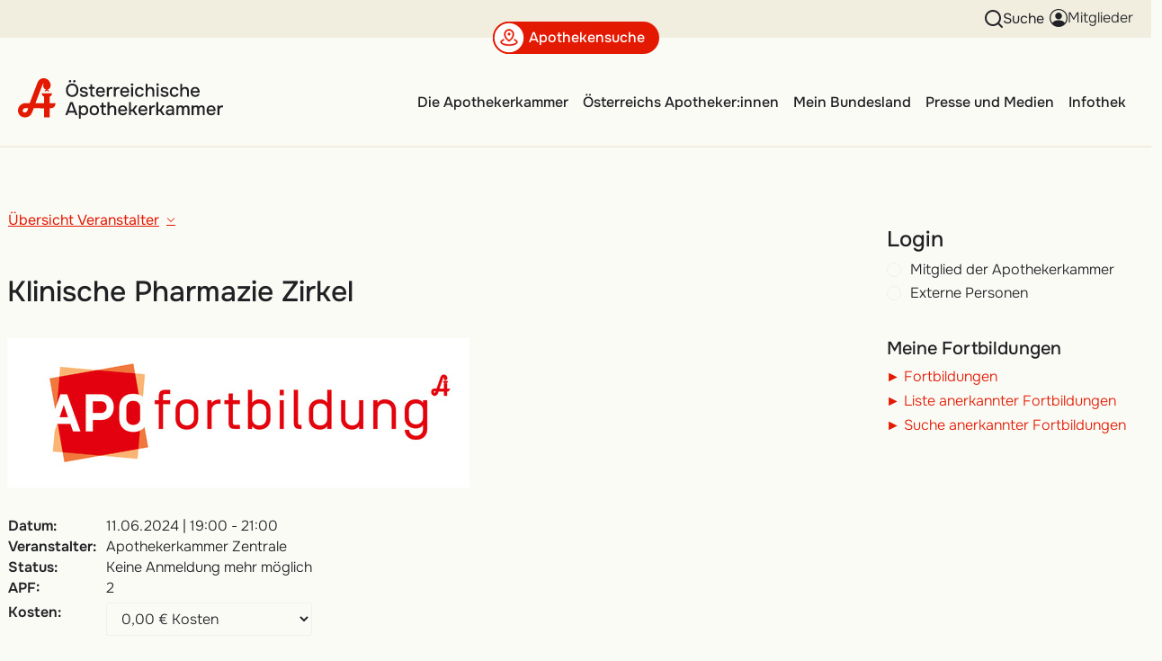

--- FILE ---
content_type: text/html; charset=utf-8
request_url: https://www.apothekerkammer.at/fortbildung-apotheker?esraSoftIdva=175024
body_size: 6895
content:
<!DOCTYPE html>
<html lang="de">
<head>

<meta charset="utf-8">
<!-- 
	Crafted by:
	
	        __
	/ _  _|_ _| _ _. _  _  _ _|
	\__)(-|_(_|(-_)|(_)| )(-(_|
	                _/
	
	www.getdesigned.at
	
	  - - - - - - - - - - - - - - - - - - - - - - - - - - - -

	This website is powered by TYPO3 - inspiring people to share!
	TYPO3 is a free open source Content Management Framework initially created by Kasper Skaarhoj and licensed under GNU/GPL.
	TYPO3 is copyright 1998-2026 of Kasper Skaarhoj. Extensions are copyright of their respective owners.
	Information and contribution at https://typo3.org/
-->



<title>Österreichische Apothekerkammer: Fortbildung Apotheker</title>
<meta name="generator" content="TYPO3 CMS">
<meta name="viewport" content="width=device-width, initial-scale=1.0">
<meta name="application-name" content="Österreichische Apothekerkammer">
<meta name="twitter:card" content="summary">
<meta name="apple-mobile-web-app-title" content="Österreichische Apothekerkammer">


<link rel="stylesheet" href="/typo3temp/assets/compressed/merged-0e2fcad6ba3c4a8031e2464a45a0e1aa-0227cf275bea71a3e2c82de718b85e6a.css?1769087394" media="all" nonce="Qkj0RV1tNJxk5sveh1-Ni3YNsmefw3BUZLRESH302DkFa39MHph_8g">



<script nonce="Qkj0RV1tNJxk5sveh1-Ni3YNsmefw3BUZLRESH302DkFa39MHph_8g">
/*<![CDATA[*/
var TYPO3 = Object.assign(TYPO3 || {}, Object.fromEntries(Object.entries({"settings":{"tx_theme_pharmacysearch":{"searchUrl":"\/apothekensuche"}},"lang":{"comments.showAll":"Alle Kommentare anzeigen","form.date.format":"d.m., H:i \\U\\h\\r","form.date.today":"Heute","form.term.error.illegal":"Zu viele Ergebnisse, bitte konkretisieren Sie Ihre Eingabe","form.term.tooltip.placeholder":"Suchfeld","form.location.optgroup.address":"Nach Adresse suchen","form.location.optgroup.name":"Nach Name der Apotheke suchen","form.location.option.geolocation":"Meinen Standort verwenden","form.location.placeholder":"Stra\u00dfe, PLZ, Ort oder Name","form.location.tooltip":"Bitte w\u00e4hlen Sie einen Eintrag aus der Liste"}}).filter((entry) => !['__proto__', 'prototype', 'constructor'].includes(entry[0]))));
/*]]>*/
</script>

<script src="/typo3temp/assets/compressed/merged-2281cba010576e289465a3d83a5bdef2.js?1732783239" nonce="Qkj0RV1tNJxk5sveh1-Ni3YNsmefw3BUZLRESH302DkFa39MHph_8g"></script>



<script>(g=>{var h,a,k,p="The Google Maps JavaScript API",c="google",l="importLibrary",q="__ib__",m=document,b=window;b=b[c]||(b[c]={});var d=b.maps||(b.maps={}),r=new Set,e=new URLSearchParams,u=()=>h||(h=new Promise(async(f,n)=>{await (a=m.createElement("script"));e.set("libraries",[...r]+"");for(k in g)e.set(k.replace(/[A-Z]/g,t=>"_"+t[0].toLowerCase()),g[k]);e.set("callback",c+".maps."+q);a.src=`https://maps.${c}apis.com/maps/api/js?`+e;d[q]=f;a.onerror=()=>h=n(Error(p+" could not load."));a.nonce=m.querySelector("script[nonce]")?.nonce||"";m.head.append(a)}));d[l]?console.warn(p+" only loads once. Ignoring:",g):d[l]=(f,...n)=>r.add(f)&&u().then(()=>d[l](f,...n))})({key:"AIzaSyDILcSdTvC8OdSfsec31XW-CEeHYfYz5dk",v: "beta"});</script>
            <script src="https://cloud.ccm19.de/app.js?apiKey=a2b158fa9acf3e3b1b19b899fa40260dbf38103e0d8f8202&amp;domain=651bbfa85ff3ccd8450a65e3" referrerpolicy="origin"></script>            <link rel="icon" type="image/png" href="/favicon/favicon-96x96.png" sizes="96x96" />
            <link rel="icon" type="image/svg+xml" href="/favicon/favicon.svg" />
            <link rel="shortcut icon" href="/favicon.ico" />
            <link rel="apple-touch-icon" sizes="180x180" href="/favicon/apple-touch-icon.png" />
            <link rel="manifest" href="/favicon/site.webmanifest" /><meta name="esraSoftWebsiteId" content="1" />
<meta name="esraSoftLanguage" content="de" />

<link rel="preload" href="/esraSoft/webInterface/custom/apok/media/styles/custom.css" as="style" onload="this.onload=null;this.rel='stylesheet';">
<noscript><link rel="stylesheet" href="/esraSoft/webInterface/custom/apok/media/styles/custom.css"></noscript>

<link rel="canonical" href="https://www.apothekerkammer.at/fortbildung-apotheker"/>

</head>
<body class="layout-default">


<header id="mast">
    <div id="mast-top">
        <div class="container">
            <div class="row">
                <div class="col-auto me-auto">
                    
                </div>

                <div class="col-auto ms-auto">
                    <div class="d-flex justify-content-end flex-wrap">
                        
                            
                            <button class="icon-link" type="button" data-bs-toggle="collapse" data-bs-target="#collapseSearch"
                                    aria-expanded="false" aria-controls="collapseSearch" aria-label="Suche ein-/ausblenden">
                                <i class="oeak-webicon icon-search" aria-hidden="true"></i>
                                <span class="text">Suche</span>
                            </button>
                            <div class="collapse" id="collapseSearch">
                                <div class="">
                                    <form action="/suche" id="menu-search-wrapper" method="get" accept-charset="utf-8">
                                        <div class="d-none">
                                            <input type="hidden" name="tx_solr[filter][0]" value="section:public" />
                                        </div>

                                        <div class="input-group">
                                            <input type="text"
                                                   id="search-input"
                                                   name="tx_solr[q]"
                                                   class="form-control rounded-0"
                                                   placeholder="Suchbegriff"
                                                   aria-label="Suche"
                                                   aria-describedby="search">
                                            <button class="icon-link" type="submit">
                                                <i class="oeak-webicon icon-search" aria-hidden="true"></i>
                                            </button>
                                        </div>
                                    </form>
                                </div>
                            </div>

                        
                        

        <form action="" method="post" id="mast-login-form">
            <input type="hidden" name="__RequestToken" value="eyJ0eXAiOiJKV1QiLCJhbGciOiJIUzI1NiIsImtpZCI6IntcInR5cGVcIjpcIm5vbmNlXCIsXCJuYW1lXCI6XCJKdjNNX1Z5ZFpaVlhwamNvWFktRThBXCJ9In0.eyJzY29wZSI6ImNvcmUvdXNlci1hdXRoL2ZlIiwidGltZSI6IjIwMjYtMDEtMjRUMTQ6MjI6NTcrMDE6MDAiLCJwYXJhbXMiOnsicmVxdWVzdCI6eyJ1cmkiOiIifX19.wQLKBpGCxZlKOHPemL_Yc4PF7X5nGVzbT3NGifXKq5c" />
            <input type="hidden" name="logintype" value="login" class="d-none">
            <button type="submit" class="btn btn-link icon-link p-0">
                <i class="oeak-webicon icon-member" aria-hidden="true"></i>
                <span class="text">Mitglieder</span>
            </button>
        </form>
    

                    </div>
                </div>
            </div>

            

    <a href="#collapsePharmacySearch" class="search-button text-white link-underline link-underline-opacity-0"
       role="button" data-bs-toggle="offcanvas" aria-controls="collapsePharmacySearch">
        <svg xmlns="http://www.w3.org/2000/svg" width="40" height="40" viewBox="0 0 40 40" fill="none" class="mw-100 h-auto pe-1">
            <title>Suche starten</title>
            <rect x="1" y="1" width="38" height="38" rx="19" fill="white"/>
            <rect x="1" y="1" width="38" height="38" rx="19" stroke="#E41902" stroke-width="2"/>
            <path d="M18.5 15.5C18.5 15.2033 18.588 14.9133 18.7528 14.6666C18.9176 14.42 19.1519 14.2277 19.426 14.1142C19.7001 14.0006 20.0017 13.9709 20.2926 14.0288C20.5836 14.0867 20.8509 14.2296 21.0607 14.4393C21.2704 14.6491 21.4133 14.9164 21.4712 15.2074C21.5291 15.4983 21.4994 15.7999 21.3858 16.074C21.2723 16.3481 21.08 16.5824 20.8334 16.7472C20.5867 16.912 20.2967 17 20 17C19.6022 17 19.2206 16.842 18.9393 16.5607C18.658 16.2794 18.5 15.8978 18.5 15.5ZM14 15.5C14 13.9087 14.6321 12.3826 15.7574 11.2574C16.8826 10.1321 18.4087 9.5 20 9.5C21.5913 9.5 23.1174 10.1321 24.2426 11.2574C25.3679 12.3826 26 13.9087 26 15.5C26 21.1203 20.6019 24.2694 20.375 24.4016C20.2617 24.4663 20.1334 24.5004 20.0028 24.5004C19.8723 24.5004 19.744 24.4663 19.6306 24.4016C19.3981 24.2694 14 21.125 14 15.5ZM15.5 15.5C15.5 19.4563 18.86 22.0822 20 22.8594C21.1391 22.0831 24.5 19.4563 24.5 15.5C24.5 14.3065 24.0259 13.1619 23.182 12.318C22.3381 11.4741 21.1935 11 20 11C18.8065 11 17.6619 11.4741 16.818 12.318C15.9741 13.1619 15.5 14.3065 15.5 15.5ZM27.0097 21.8403C26.8251 21.7793 26.624 21.7924 26.4489 21.8768C26.2738 21.9612 26.1382 22.1102 26.0709 22.2926C26.0035 22.475 26.0096 22.6764 26.0879 22.8543C26.1661 23.0323 26.3104 23.1729 26.4903 23.2466C28.0381 23.8194 29 24.5863 29 25.25C29 26.5025 25.5762 28.25 20 28.25C14.4237 28.25 11 26.5025 11 25.25C11 24.5863 11.9619 23.8194 13.5097 23.2475C13.6896 23.1739 13.8339 23.0332 13.9121 22.8553C13.9904 22.6773 13.9965 22.4759 13.9291 22.2935C13.8618 22.1112 13.7262 21.9621 13.5511 21.8777C13.376 21.7933 13.1749 21.7803 12.9903 21.8412C10.7394 22.6709 9.5 23.8822 9.5 25.25C9.5 28.1731 14.9103 29.75 20 29.75C25.0897 29.75 30.5 28.1731 30.5 25.25C30.5 23.8822 29.2606 22.6709 27.0097 21.8403Z" fill="#E41902" stroke="#E41902" stroke-width="0.5"/>
        </svg>
        Apothekensuche
    </a>
    <div class="offcanvas offcanvas-top" tabindex="-1" id="collapsePharmacySearch"
         aria-labelledby="collapsePharmacySearchLabel" data-bs-keyboard="false">
        <div class="offcanvas-header visually-hidden">
            <p id="collapsePharmacySearchLabel">Apothekensuche</p>
        </div>
        <div class="offcanvas-body d-flex align-items-center p-0 bg-body">
            <div class="container">
                <div class="row align-items-center justify-content-between">
                    <div class="col-lg-3 order-2 order-lg-1 py-3 py-lg-0 my-lg-5 d-flex align-items-center justify-content-lg-start justify-content-center">
                        <div class="search-button text-white link-underline link-underline-opacity-0">
                            <svg xmlns="http://www.w3.org/2000/svg" width="40" height="40" viewBox="0 0 40 40" fill="none" class="mw-100 h-auto pe-1">
                                <title>Suche starten</title>
                                <rect x="1" y="1" width="38" height="38" rx="19" fill="white"></rect>
                                <rect x="1" y="1" width="38" height="38" rx="19" stroke="#E41902" stroke-width="2"></rect>
                                <path d="M18.5 15.5C18.5 15.2033 18.588 14.9133 18.7528 14.6666C18.9176 14.42 19.1519 14.2277 19.426 14.1142C19.7001 14.0006 20.0017 13.9709 20.2926 14.0288C20.5836 14.0867 20.8509 14.2296 21.0607 14.4393C21.2704 14.6491 21.4133 14.9164 21.4712 15.2074C21.5291 15.4983 21.4994 15.7999 21.3858 16.074C21.2723 16.3481 21.08 16.5824 20.8334 16.7472C20.5867 16.912 20.2967 17 20 17C19.6022 17 19.2206 16.842 18.9393 16.5607C18.658 16.2794 18.5 15.8978 18.5 15.5ZM14 15.5C14 13.9087 14.6321 12.3826 15.7574 11.2574C16.8826 10.1321 18.4087 9.5 20 9.5C21.5913 9.5 23.1174 10.1321 24.2426 11.2574C25.3679 12.3826 26 13.9087 26 15.5C26 21.1203 20.6019 24.2694 20.375 24.4016C20.2617 24.4663 20.1334 24.5004 20.0028 24.5004C19.8723 24.5004 19.744 24.4663 19.6306 24.4016C19.3981 24.2694 14 21.125 14 15.5ZM15.5 15.5C15.5 19.4563 18.86 22.0822 20 22.8594C21.1391 22.0831 24.5 19.4563 24.5 15.5C24.5 14.3065 24.0259 13.1619 23.182 12.318C22.3381 11.4741 21.1935 11 20 11C18.8065 11 17.6619 11.4741 16.818 12.318C15.9741 13.1619 15.5 14.3065 15.5 15.5ZM27.0097 21.8403C26.8251 21.7793 26.624 21.7924 26.4489 21.8768C26.2738 21.9612 26.1382 22.1102 26.0709 22.2926C26.0035 22.475 26.0096 22.6764 26.0879 22.8543C26.1661 23.0323 26.3104 23.1729 26.4903 23.2466C28.0381 23.8194 29 24.5863 29 25.25C29 26.5025 25.5762 28.25 20 28.25C14.4237 28.25 11 26.5025 11 25.25C11 24.5863 11.9619 23.8194 13.5097 23.2475C13.6896 23.1739 13.8339 23.0332 13.9121 22.8553C13.9904 22.6773 13.9965 22.4759 13.9291 22.2935C13.8618 22.1112 13.7262 21.9621 13.5511 21.8777C13.376 21.7933 13.1749 21.7803 12.9903 21.8412C10.7394 22.6709 9.5 23.8822 9.5 25.25C9.5 28.1731 14.9103 29.75 20 29.75C25.0897 29.75 30.5 28.1731 30.5 25.25C30.5 23.8822 29.2606 22.6709 27.0097 21.8403Z" fill="#E41902" stroke="#E41902" stroke-width="0.5"></path>
                            </svg>
                            Apothekensuche
                        </div>
                    </div>
                    <div class="col-lg-5 order-3 order-lg-2 my-lg-5 pb-3 pb-lg-0 position-relative">
                        <div class="map-consent-overlay"></div>
                        <div class="apo-search">
                            <div class="pharmacy-search-wrapper">
                                <form action="/apothekensuche?tx_theme_pharmacysearch%5Baction%5D=perform&amp;tx_theme_pharmacysearch%5Bcontroller%5D=PharmacySearch&amp;cHash=00471e8b07ebf8dcf0721d08bcc1b305"
                                      method="post"
                                      id="mast-pharmacy-search-form"
                                      data-component="PharmacySearchForm" tabindex="0">
                                    <div class="d-none">
                                        <input type="hidden" name="tx_theme_pharmacysearch[search][geolocation]" value="0">
                                        <input type="hidden" name="tx_theme_pharmacysearch[search][lat]" value="">
                                        <input type="hidden" name="tx_theme_pharmacysearch[search][lng]" value="">
                                        <input type="hidden" name="tx_theme_pharmacysearch[search][street]" value="">
                                        <input type="hidden" name="tx_theme_pharmacysearch[search][zip]" value="">
                                        <input type="hidden" name="tx_theme_pharmacysearch[search][city]" value="">
                                        <input type="hidden" name="tx_theme_pharmacysearch[search][placeType]" value="">
                                    </div>
                                    <div class="input-group mb-3">
                                        <label class="visually-hidden" for="mast-pharmacy-search-location">
                                            Apothekensuche
                                        </label>
                                        <input
                                                type="search"
                                                name="tx_theme_pharmacysearch[search][location]"
                                                class="form-control form-control-lg border-0 roudned-0"
                                                id="mast-pharmacy-search-location"
                                                placeholder="Straße, PLZ, Ort, Name"
                                                autocomplete="off"
                                        >
                                        <button type="submit" class="btn btn-white cursor-default">
                                            <i class="oeak-webicon icon-search"></i>
                                            <span class="visually-hidden">Suche</span>
                                        </button>
                                    </div>
                                </form>
                            </div>
                        </div>
                    </div>
                    <div class="col-lg-3 order-1 order-lg-3 my-lg-5 d-flex align-items-center justify-content-end">
                        <button type="button" class="btn-close text-reset" data-bs-dismiss="offcanvas"
                                aria-label="Close"></button>
                    </div>
                </div>
            </div>
        </div>
    </div>


        </div>

    </div>
    <nav class="navbar navbar-expand-xl navbar-light" id="mast-content">
        <div class="container align-items-end">
            <a class="navbar-brand" id="logo" href="/">
                <img draggable="false" class="mw-100 h-auto" alt="Österreichische Apothekerkammer" src="/_assets/5e439985603ece5f8b37fa61dd03305a/Logos/logo-apo.svg" width="228" height="45" />
            </a>

            
                <button type="button"
                        class="navbar-toggler"
                        data-bs-toggle="collapse"
                        data-bs-target="#main-navigation"
                        aria-expanded="false"
                        aria-controls="main-navigation"
                        aria-label="Navigation ein-/ausblenden">
                    <div class="d-flex align-items-center">
                        <i class="oeak-webicon icon-burger" aria-hidden="true"></i>
                        <p class="mb-0">Menü</p>
                    </div>
                    <div class="d-flex align-items-center">
                        <i class="oeak-webicon icon-close" aria-hidden="true"></i>
                        <p class="mb-0">Schließen</p>
                    </div>
                </button>
            
            <div class="collapse navbar-collapse" id="main-navigation">
                


    <ul class="navbar-nav ms-auto" id="main-menu-sections">
        
            
                    <li class="nav-item">
                        <a href="#" class="nav-link  collapsed"
                           data-bs-toggle="collapse"
                           data-bs-target="#main-menu-section-2306"
                           aria-expanded="true"
                           aria-controls="main-menu-section-2306">
                            Die Apothekerkammer
                        </a>
                        <div class="nav-item-collapse collapse"
                             id="main-menu-section-2306"
                             data-bs-parent="#main-menu-sections">
                            <div class="collapse-body">
                                <div class="container">
                                    <ul class="nav flex-column">
                                        
                                            <li class="nav-item">
                                                
                                                        <a href="/die-apothekerkammer/organisation"
                                                           class="nav-link"
                                                           target="">
                                                            Organisation
                                                        </a>
                                                    
                                            </li>
                                        
                                            <li class="nav-item">
                                                
                                                        <a href="/die-apothekerkammer/praesidium"
                                                           class="nav-link"
                                                           target="">
                                                            Präsidium
                                                        </a>
                                                    
                                            </li>
                                        
                                            <li class="nav-item">
                                                
                                                        <a href="/die-apothekerkammer/landespraesidien"
                                                           class="nav-link"
                                                           target="">
                                                            Landespräsidien
                                                        </a>
                                                    
                                            </li>
                                        
                                            <li class="nav-item">
                                                
                                                        <a href="/die-apothekerkammer/team"
                                                           class="nav-link"
                                                           target="">
                                                            Team
                                                        </a>
                                                    
                                            </li>
                                        
                                            <li class="nav-item">
                                                
                                                        <a href="/die-apothekerkammer/karriere"
                                                           class="nav-link"
                                                           target="">
                                                            Karriere
                                                        </a>
                                                    
                                            </li>
                                        
                                            <li class="nav-item">
                                                
                                                        <a href="/die-apothekerkammer/apothekerlabor"
                                                           class="nav-link"
                                                           target="">
                                                            Apothekerlabor
                                                        </a>
                                                    
                                            </li>
                                        
                                            <li class="nav-item">
                                                
                                                        <a href="/die-apothekerkammer/bibliothek-der-apothekerkammer"
                                                           class="nav-link"
                                                           target="">
                                                            Bibliothek der Apothekerkammer
                                                        </a>
                                                    
                                            </li>
                                        
                                            <li class="nav-item">
                                                
                                                        <a href="/die-apothekerkammer/internationales"
                                                           class="nav-link"
                                                           target="">
                                                            Internationales
                                                        </a>
                                                    
                                            </li>
                                        
                                            <li class="nav-item">
                                                
                                                        <a href="https://www.ballderpharmazie.at/"
                                                           class="nav-link"
                                                           target="_blank">
                                                            Ball der Pharmazie
                                                        </a>
                                                    
                                            </li>
                                        
                                    </ul>
                                </div>
                            </div>
                        </div>
                    </li>
                
        
            
                    <li class="nav-item">
                        <a href="#" class="nav-link  collapsed"
                           data-bs-toggle="collapse"
                           data-bs-target="#main-menu-section-2313"
                           aria-expanded="false"
                           aria-controls="main-menu-section-2313">
                            Österreichs Apotheker:innen
                        </a>
                        <div class="nav-item-collapse collapse"
                             id="main-menu-section-2313"
                             data-bs-parent="#main-menu-sections">
                            <div class="collapse-body">
                                <div class="container">
                                    <ul class="nav flex-column">
                                        
                                            <li class="nav-item">
                                                
                                                        <a href="/oesterreichs-apothekerinnen/berufsbild-apothekerin"
                                                           class="nav-link"
                                                           target="">
                                                            Berufsbild Apotheker:in
                                                        </a>
                                                    
                                            </li>
                                        
                                            <li class="nav-item">
                                                
                                                        <a href="/oesterreichs-apothekerinnen/versorgungsleistungen"
                                                           class="nav-link"
                                                           target="">
                                                            Versorgungsleistungen der Apotheken
                                                        </a>
                                                    
                                            </li>
                                        
                                            <li class="nav-item">
                                                
                                                        <a href="/oesterreichs-apothekerinnen/das-apothekennetz"
                                                           class="nav-link"
                                                           target="">
                                                            Das Apothekennetz
                                                        </a>
                                                    
                                            </li>
                                        
                                            <li class="nav-item">
                                                
                                                        <a href="/oesterreichs-apothekerinnen/arbeitsplatz-apotheke"
                                                           class="nav-link"
                                                           target="">
                                                            Arbeitsplatz Apotheke
                                                        </a>
                                                    
                                            </li>
                                        
                                            <li class="nav-item">
                                                
                                                        <a href="/oesterreichs-apothekerinnen/fort-und-weiterbildung"
                                                           class="nav-link"
                                                           target="">
                                                            Fort- und Weiterbildung
                                                        </a>
                                                    
                                            </li>
                                        
                                            <li class="nav-item">
                                                
                                                        <a href="/oesterreichs-apothekerinnen/aposchool"
                                                           class="nav-link"
                                                           target="">
                                                            Schulprojekt apo@school
                                                        </a>
                                                    
                                            </li>
                                        
                                    </ul>
                                </div>
                            </div>
                        </div>
                    </li>
                
        
            
                    <li class="nav-item">
                        <a href="#" class="nav-link  collapsed"
                           data-bs-toggle="collapse"
                           data-bs-target="#main-menu-section-2622"
                           aria-expanded="false"
                           aria-controls="main-menu-section-2622">
                            Mein Bundesland
                        </a>
                        <div class="nav-item-collapse collapse"
                             id="main-menu-section-2622"
                             data-bs-parent="#main-menu-sections">
                            <div class="collapse-body">
                                <div class="container">
                                    <ul class="nav flex-column">
                                        
                                            <li class="nav-item">
                                                
                                                        <a href="/burgenland"
                                                           class="nav-link"
                                                           target="">
                                                            Burgenland
                                                        </a>
                                                    
                                            </li>
                                        
                                            <li class="nav-item">
                                                
                                                        <a href="/kaernten"
                                                           class="nav-link"
                                                           target="">
                                                            Kärnten
                                                        </a>
                                                    
                                            </li>
                                        
                                            <li class="nav-item">
                                                
                                                        <a href="/niederoesterreich"
                                                           class="nav-link"
                                                           target="">
                                                            Niederösterreich
                                                        </a>
                                                    
                                            </li>
                                        
                                            <li class="nav-item">
                                                
                                                        <a href="/oberoesterreich"
                                                           class="nav-link"
                                                           target="">
                                                            Oberösterreich
                                                        </a>
                                                    
                                            </li>
                                        
                                            <li class="nav-item">
                                                
                                                        <a href="/salzburg"
                                                           class="nav-link"
                                                           target="">
                                                            Salzburg
                                                        </a>
                                                    
                                            </li>
                                        
                                            <li class="nav-item">
                                                
                                                        <a href="/steiermark"
                                                           class="nav-link"
                                                           target="">
                                                            Steiermark
                                                        </a>
                                                    
                                            </li>
                                        
                                            <li class="nav-item">
                                                
                                                        <a href="/tirol"
                                                           class="nav-link"
                                                           target="">
                                                            Tirol
                                                        </a>
                                                    
                                            </li>
                                        
                                            <li class="nav-item">
                                                
                                                        <a href="/vorarlberg"
                                                           class="nav-link"
                                                           target="">
                                                            Vorarlberg
                                                        </a>
                                                    
                                            </li>
                                        
                                            <li class="nav-item">
                                                
                                                        <a href="/wien"
                                                           class="nav-link"
                                                           target="">
                                                            Wien
                                                        </a>
                                                    
                                            </li>
                                        
                                    </ul>
                                </div>
                            </div>
                        </div>
                    </li>
                
        
            
                    <li class="nav-item">
                        <a href="#" class="nav-link  collapsed"
                           data-bs-toggle="collapse"
                           data-bs-target="#main-menu-section-2314"
                           aria-expanded="false"
                           aria-controls="main-menu-section-2314">
                            Presse und Medien
                        </a>
                        <div class="nav-item-collapse collapse"
                             id="main-menu-section-2314"
                             data-bs-parent="#main-menu-sections">
                            <div class="collapse-body">
                                <div class="container">
                                    <ul class="nav flex-column">
                                        
                                            <li class="nav-item">
                                                
                                                        <a href="/presse-und-medien/ansprechpartnerinnen"
                                                           class="nav-link"
                                                           target="">
                                                            Ansprechpartner:innen
                                                        </a>
                                                    
                                            </li>
                                        
                                            <li class="nav-item">
                                                
                                                        <a href="/presse-und-medien/presseaussendungen"
                                                           class="nav-link"
                                                           target="">
                                                            Presseaussendungen
                                                        </a>
                                                    
                                            </li>
                                        
                                            <li class="nav-item">
                                                
                                                        <a href="/presse-und-medien/social-media-kanaele"
                                                           class="nav-link"
                                                           target="">
                                                            Social-Media-Kanäle
                                                        </a>
                                                    
                                            </li>
                                        
                                            <li class="nav-item">
                                                
                                                        <a href="/presse-und-medien/publikationen"
                                                           class="nav-link"
                                                           target="">
                                                            Publikationen
                                                        </a>
                                                    
                                            </li>
                                        
                                            <li class="nav-item">
                                                
                                                        <a href="/presse-und-medien/downloads"
                                                           class="nav-link"
                                                           target="">
                                                            Downloads
                                                        </a>
                                                    
                                            </li>
                                        
                                    </ul>
                                </div>
                            </div>
                        </div>
                    </li>
                
        
            
                    <li class="nav-item">
                        <a href="#" class="nav-link  collapsed"
                           data-bs-toggle="collapse"
                           data-bs-target="#main-menu-section-2315"
                           aria-expanded="false"
                           aria-controls="main-menu-section-2315">
                            Infothek
                        </a>
                        <div class="nav-item-collapse collapse"
                             id="main-menu-section-2315"
                             data-bs-parent="#main-menu-sections">
                            <div class="collapse-body">
                                <div class="container">
                                    <ul class="nav flex-column">
                                        
                                            <li class="nav-item">
                                                
                                                        <a href="/infothek/aktuelle-kundmachungen"
                                                           class="nav-link"
                                                           target="">
                                                            Aktuelle Kundmachungen
                                                        </a>
                                                    
                                            </li>
                                        
                                            <li class="nav-item">
                                                
                                                        <a href="/infothek/rechtliche-hintergruende"
                                                           class="nav-link"
                                                           target="">
                                                            Rechtliche Informationen
                                                        </a>
                                                    
                                            </li>
                                        
                                            <li class="nav-item">
                                                
                                                        <a href="/infothek/kollektivvertraege"
                                                           class="nav-link"
                                                           target="">
                                                            Kollektivverträge
                                                        </a>
                                                    
                                            </li>
                                        
                                            <li class="nav-item">
                                                
                                                        <a href="/infothek/informationen-konzessionsansuchen"
                                                           class="nav-link"
                                                           target="">
                                                            Informationen zu Konzessionsansuchen
                                                        </a>
                                                    
                                            </li>
                                        
                                    </ul>
                                </div>
                            </div>
                        </div>
                    </li>
                
        
    </ul>


            </div>
        </div>
    </nav>
</header>
<main id="most-recently">
    <!--TYPO3SEARCH_begin-->
    
    
    

            <div id="c10023" class="frame frame-default frame-type-list frame-layout-0">
                
                
                    



                
                
    

                
    
    
        
            
<div class="tx_theme_esrasoft">
    
    <div class="row">
        <div class="col-lg-8">
            <div id="esraSoftColCenter"></div>
        </div>
        <aside class="sidebar col-lg-3 offset-lg-1" id="c10023-sidebar">
            <div id="esraSoftColRight"></div>
        </aside>
    </div>

</div>

        
    


                
                    



                
                
                    



                
            </div>

        



    <!--TYPO3SEARCH_end-->
</main>
<footer class="text-white" id="tail">
    

    <ul class="navbar-nav navbar-expand flex-row" id="social-media">
        
            <li class="nav-item">
                <a href="https://www.instagram.com/apokammer/" class="nav-link" target="_blank">
                    
                            <span class="t3js-icon icon icon-size-small icon-state-default icon-tx-theme-icomoon-instagram" data-identifier="tx-theme-icomoon-instagram" aria-hidden="true">
	<span class="icon-markup">
<span class="icon-unify"><i class="oeak-webicon icon-instagram"></i></span>
	</span>
	
</span>
                            <span class="visually-hidden-focusable">Instagram</span>
                        
                </a>
            </li>
        
            <li class="nav-item">
                <a href="https://www.facebook.com/%C3%96sterreichs-ApothekerInnen-104069631875512/" class="nav-link" target="_blank">
                    
                            <span class="t3js-icon icon icon-size-small icon-state-default icon-tx-theme-icomoon-facebook" data-identifier="tx-theme-icomoon-facebook" aria-hidden="true">
	<span class="icon-markup">
<span class="icon-unify"><i class="oeak-webicon icon-facebook"></i></span>
	</span>
	
</span>
                            <span class="visually-hidden-focusable">Facebook</span>
                        
                </a>
            </li>
        
            <li class="nav-item">
                <a href="https://www.linkedin.com/company/3944093/" class="nav-link" target="_blank">
                    
                            <span class="t3js-icon icon icon-size-small icon-state-default icon-tx-theme-icomoon-linkedin" data-identifier="tx-theme-icomoon-linkedin" aria-hidden="true">
	<span class="icon-markup">
<span class="icon-unify"><i class="oeak-webicon icon-linkedin"></i></span>
	</span>
	
</span>
                            <span class="visually-hidden-focusable">LinkedIn</span>
                        
                </a>
            </li>
        
            <li class="nav-item">
                <a href="https://www.youtube.com/channel/UCa88A80i3PLu-5vVJn3aD6w" class="nav-link" target="_blank">
                    
                            <span class="t3js-icon icon icon-size-small icon-state-default icon-tx-theme-icomoon-youtube" data-identifier="tx-theme-icomoon-youtube" aria-hidden="true">
	<span class="icon-markup">
<span class="icon-unify"><i class="oeak-webicon icon-youtube"></i></span>
	</span>
	
</span>
                            <span class="visually-hidden-focusable">YouTube</span>
                        
                </a>
            </li>
        
            <li class="nav-item">
                <a href="https://twitter.com/apokammer" class="nav-link" target="">
                    
                            <span class="t3js-icon icon icon-size-small icon-state-default icon-tx-theme-icomoon-twitter" data-identifier="tx-theme-icomoon-twitter" aria-hidden="true">
	<span class="icon-markup">
<span class="icon-unify"><i class="oeak-webicon icon-twitter"></i></span>
	</span>
	
</span>
                            <span class="visually-hidden-focusable">Twitter</span>
                        
                </a>
            </li>
        
    </ul>



    <div class="container">
        <div class="d-flex flex-wrap justify-content-lg-between align-items-center gap-3">
            <div class="">
                <p>
                    Österreichische Apothekerkammer,<br>
                    Spitalgasse 31,
                    1090 Wien,<br>
                    +43 1 404 14-100,<br>
                    <a href="mailto:info@apothekerkammer.at">info@apothekerkammer.at</a>
                </p>
            </div>
            <div class="d-flex flex-wrap">
                <ul class="nav">
                    <li class="nav-item">
                        <a href="#" class="nav-link ps-0" onclick="CCM.openWidget(); return false;">
                            Cookie-Einstellungen
                        </a>
                    </li>
                </ul>
                

    <ul class="nav">
        
            <li class="nav-item">
                <a href="/impressum"
                   target=""
                   class="nav-link">
                    Impressum
                </a>
            </li>
        
            <li class="nav-item">
                <a href="/agb"
                   target=""
                   class="nav-link">
                    AGB
                </a>
            </li>
        
            <li class="nav-item">
                <a href="/datenschutzerklaerung"
                   target=""
                   class="nav-link">
                    Datenschutzerklärung
                </a>
            </li>
        
    </ul>


            </div>
        </div>
    </div>
</footer>

<script src="/typo3temp/assets/compressed/merged-b24bd2b8b229ec35050c67edc46f779a.js?1769087394" nonce="Qkj0RV1tNJxk5sveh1-Ni3YNsmefw3BUZLRESH302DkFa39MHph_8g"></script>
<script src="/esraSoft/webInterface/wi1/esraSoft_files/javascript/esraSoftWebInterface.js" async="async" defer="defer" nonce="Qkj0RV1tNJxk5sveh1-Ni3YNsmefw3BUZLRESH302DkFa39MHph_8g"></script>



</body>
</html>

--- FILE ---
content_type: text/html; charset=UTF-8
request_url: https://www.apothekerkammer.at/esraSoft/webInterface/wi1/index.php?t_=1769260979149
body_size: 2682
content:
<?xml version="1.0" encoding="UTF-8"?>
<Response reload="false">
    <reload_url load="">
        <![CDATA[]]>
    </reload_url>
    <col_center load="1">
        <![CDATA[<div class="dropdown mb-5" id="c61515-esrasoft-events-menu">
	<button type="button" class="btn btn-link dropdown-toggle py-1 ps-0" id="c61515-esrasoft-events-menu-button" data-bs-toggle="dropdown" aria-haspopup="true" aria-expanded="false">
		Übersicht Veranstalter
	</button>
	<div class="dropdown-menu" aria-labelledby="c61515-esrasoft-events-menu-button">
	<a class="dropdown-item" href="/fortbildungen-apotheker">Apothekerkammer Zentrale</a>
	<a class="dropdown-item" href="/fortbildungen-apotheker-burgenland">LG Burgenland</a>
	<a class="dropdown-item" href="/fortbildungen-apotheker-kaernten">LG Kärnten</a>
	<a class="dropdown-item" href="/fortbildungen-apotheker-niederoesterreich">LG Niederösterreich</a>
	<a class="dropdown-item" href="/fortbildungen-apotheker-oberoesterreich">LG Oberösterreich</a>
	<a class="dropdown-item" href="/fortbildungen-apotheker-salzburg">LG Salzburg</a>
	<a class="dropdown-item" href="/fortbildungen-apotheker-steiermark">LG Steiermark</a>
	<a class="dropdown-item" href="/fortbildungen-apotheker-tirol">LG Tirol</a>
	<a class="dropdown-item" href="/fortbildungen-apotheker-vorarlberg">LG Vorarlberg</a>
	<a class="dropdown-item" href="/fortbildungen-apotheker-wien">LG Wien</a>
	<a class="dropdown-item" href="/fortbildungen-krankenhaus-fachapotheker">Krankenhausfachapotheker</a>
	<a class="dropdown-item" href="/kooperationsveranstaltungen">Kooperationsveranstaltungen</a>
	<a class="dropdown-item" href="/fortbildungen-apotheker-extern">Externe Veranstalter</a>
</div></div>
			<h2 class="h1">Klinische Pharmazie Zirkel</h2>
	
	<img class="img-responsive mb-3" title="" alt="" src="/esraSoft/webInterface/media/docs/public/images/APO/hp_large/APO_fortbildung_landscape_RGB_3.jpg">
<div class="vaData">
	<form name="price_form" action="change_in_basket" id="esraSoftPriceFormular">
		<table>
							<tr>
					<td>Datum:</td>
					<td>11.06.2024 | 19:00 - 21:00</td>
				</tr>
													<tr>
					<td>Veranstalter:</td>
					<td>Apothekerkammer Zentrale</td>
				</tr>
										<tr>
					<td>Status:</td>
					<td class="bookingStatus">
													<span class="text-warning">Keine Anmeldung mehr möglich</span>
											</td>
				</tr>
													<tr>
					<td>APF:</td>
					<td>2</td>
				</tr>
										<tr class="esraSingleApp price">
					<td><label for="price">Kosten:</label></td>
					<td>
						<select name="price" id="price" class="form-control">
															<option value="175025">
									0,00 € Kosten 
								</option>
													</select>
						<br>					</td>
				</tr>
					</table>
	</form>
</div>
<div class="esraSingleApp">
	<hr>
		</div>


	<div class="mt-5">
		<p>Am 11. Juni 2024 findet von 19-21 Uhr der n&auml;chste &bdquo;Klinische Pharmazie Zirkel&ldquo; online via Zoom statt. Hierbei handelt es sich um einen Arbeitskreis f&uuml;r Apothekerinnen und Apotheker, die ihre Skills f&uuml;r die pharmazeutische Dienstleistung &bdquo;Medikationsanalyse&ldquo; sch&auml;rfen wollen.&nbsp; Bei diesem zwanglosen Treffen werden Fragen aus der eigenen Praxis in Kleingruppen und gemeinsam mit zwei Moderatorinnen diskutiert. Wenn Sie Fallbeispiele aus Ihrer Praxis haben, dann k&ouml;nnen Sie diese Problemstellungen &ndash; ohne Bezug auf die Patientin oder den Patienten (anonymisiert) - gerne an <a style="color: blue; text-decoration: underline;" href="mailto:fortbildung@apothekerkammer.at">fortbildung@apothekerkammer.at</a> schicken. Es kann sich hierbei um kleinere Fragen, die bei einem Gespr&auml;ch an der Tara aufgetreten sind, aber auch um komplexere Problemstellungen, die sich bei einer Medikationsanalyse ergeben haben, handeln. Die Fragen werden gesammelt und anschlie&szlig;end an die Moderatorinnen und die Teilnehmenden des Zirkels ausgeschickt, damit diese gemeinsam in der Gruppe gel&ouml;st werden k&ouml;nnen. Die Fragen werden ohne Hinweis auf den Fragesteller oder die Fragestellerin weitergeleitet. Wir bitten Sie die Fragen bis sp&auml;testens zwei Wochen vor dem Meeting&nbsp; an die Fort- und Weiterbildungsabteilung zu senden.</p>
<p>Die Teilnahme an diesem Meeting ist kostenlos.&nbsp;</p>
<p>Die Teilnnehmerzahl ist begrenzt.</p>
<p>Nach der Anmeldung wird Ihnen der Zugangslink &uuml;bermittelt.</p>
					</div>


<hr>
<button type="button" class="btn btn-sm btn-outline-primary mb-5" onclick="javascript: window.location.href='https://www.apothekerkammer.at/fortbildung-apotheker';">Zurück</button>

<script type="text/javascript">

	document.title = "Klinische Pharmazie Zirkel";

	function toggleGruppenanmeldung(){
		$('.esraGroupApp').toggle();
		$('.esraSingleApp').toggle();
	}

</script>
]]>
    </col_center>
    <col_right load="1">
        <![CDATA[
<script type="text/javascript">

	function esraSoftGenerateLogin(opt){

	    if(opt == 1){
		
			$(".esraSoftInternLogin").css("display", "none");
			$(".esraSoftExternLogin").css("display", "block");
		
	    }
	 	else if(opt == 2){

		 	$(".esraSoftInternLogin").css("display", "block");
		 	$(".esraSoftExternLogin").css("display", "none");
	    }
	}

	function esraSoftGotoExternLogin(){

		var redirect_url = "https://www.apothekerkammer.at/fortbildung-apotheker";
		
		if(redirect_url.indexOf("?") !== -1)
			redirect_url += "&";
		else redirect_url += "?";

		redirect_url += "esraSoftAction=esraSoftExternLogin";

		window.esraSoftWebInterface.gotoToApoLogin(redirect_url);
	}


</script>


<div class="card bg-gray mb-3 esraLoginRight">
	<div class="card-body">
		<form action="javascript:;" method="post" id="esraSoftLoginRightFormular">
			<h2>Login</h2>
			<div class="esraSoftInternLogin" style="display: none;">
				<div class="form-group mb-2">	
					<label class="esraSoftLabel" for="Benutzername">Benutzername:</label>
					<input class="form-control esraSoftTextBox" id="Benutzername" name="__ac_name" type="text" value="">
				</div>
				<div class="form-group mb-3">
					<label class="esraSoftLabel" for="Passwort">Passwort:</label>
					<input class="form-control esraSoftTextBox" id="Passwort" name="__ac_password" type="password">
				</div>
				<div class="form-group mb-3">
					<input type="submit" value="Login" style="width:100%;" class="btn btn-sm btn-outline-primary btn-block esraSoftButton esraSoftAction" id="esraSoftLogin">
				</div>
							</div>
			<div class="esraSoftExternLogin" style="display: none;">
				<div class="form-group mb-3">
					<input type="button" value="Weiter zum Login" style="width: 100%;" class="btn btn-sm btn-outline-primary btn-block esraSoftButton" onclick="javascript: esraSoftGotoExternLogin();">
				</div>
			</div>
			<div class="form-group mb-0">
				<div class="form-check">
					<input id="persTypRight1" class="form-check-input mt-1" type="radio" name="persTyp" onclick="javascript: esraSoftGenerateLogin('1');"> 
					<label class="form-check-label" for="persTypRight1">Mitglied der Apothekerkammer</label>
				</div>
				<div class="form-check">
					<input id="persTypRight2" class="form-check-input mt-1" type="radio" name="persTyp" onclick="javascript: esraSoftGenerateLogin('2');"> 
					<label class="form-check-label" for="persTypRight2">Externe Personen</label>
				</div>
			</div>
		</form>
	</div>
	<div class="card-footer esraSoftInternLogin" style="display: none;">
		<a href="javascript:void(0);" class="esraSoftLink esraSoftAction" id="esraSoftRegForm">Registrieren Sie sich</a>
		<br>
		<a href="javascript:void(0);" class="esraSoftLink esraSoftAction" id="esraSoftPwdForm">Passwort anfordern</a><br>
	</div>
</div>
<div class="card bg-gray mb-3 esraSoftRightMenu">
	<div class="card-body">
		<h2 class="card-title">Meine Fortbildungen</h2>
		<a href="/fortbildungen-apotheker">Fortbildungen</a>
		<a href="https://www.apothekerkammer.at/oesterreichs-apothekerinnen/fort-und-weiterbildung/akkreditierung">Liste anerkannter Fortbildungen</a>
		<a href="/fortbildungen-apotheker-extern">Suche anerkannter Fortbildungen</a>
	</div>
</div>]]>
    </col_right>
	<col_top load="1">
		<![CDATA[]]>
	</col_top>
	<overlay load="">
        <![CDATA[]]>
    </overlay>
	<browser_url set="">
		<![CDATA[]]>
	</browser_url>
	<page_title set="1">
		<![CDATA[Klinische Pharmazie Zirkel]]>
	</page_title>
</Response>

--- FILE ---
content_type: text/css
request_url: https://www.apothekerkammer.at/esraSoft/webInterface/custom/apok/media/styles/custom.css
body_size: 5737
content:
.esraCondition {
	margin-left: 5px;
}
.img-responsive {
	max-width: 100%;
}
.esraCondition strong {
	display: inline;
	color: initial;
	font-size: initial;
	font-weight: bold;
	text-transform: none;
}
.esraCondition p {
	display: inline;
	font-size: inherit;
}
.esraSoftClear {
	clear: both;
}
#esraSoftColCenterInner {
	margin-bottom: 30px;
}
#esraSoftColCenterInner legend, #esraSoftOverlayBoxInner legend{
	font-size: 1rem;
}
.esraButtonLine {
    position: absolute;
	margin-top: 1rem !important;
}
.esraLoadingSpinner {
	font-size: 1.2rem;
	font-weight: bold;
	text-align: center;
	margin: 35px auto;
}
.esraLoadingSpinner .esraLoadingSpinnerText {
	font-weight: normal;
	margin: 10px 0 10px 0;
	display: block;
	text-align: center;
	font-size: 16px;
}
.esraLoadingSpinner .esraLoadingSpinnerImage {
	width: 50px;
	height: 50px;
	background: url("/esraSoft/webInterface/esraSoft_files/styles/images/loadingspinner.gif")  no-repeat center;
	display: inline-block;
}

.alert-success {
    color: #155724;
    background-color: #d4edda;
    border-color: #c3e6cb;
}
.alert-danger {
    color: #771b1b;
    background-color: #edd4d4;
    border-color: #e6c3c3;
}
fieldset {
    min-width: 0;
    padding: 0;
    margin: 0;
    border: 0;
}
.form-check-inline {
    display: inline-flex;
    align-items: center;
    padding-left: 0;
    margin-right: .75rem;
}
.form-group .form-check label.form-check-label {
    margin-bottom: 0;
	margin-left: 10px;
}
.esraLoginRight .form-check {
	padding:0;
}
.esraLoginRight input.form-check-input {
    vertical-align:top;
	margin: 5px 0 0 0;
}

.form-check-inline {
    display: inline-flex;
    align-items: center;
    padding-left: 0;
    margin-right: .75rem;
}
.form-group .form-check-inline label.form-check-label {
	margin-left: 5px;
}
.esraInputField::placeholder {
	color: #AAAAAA;
}
.invoice-list {
  display: flex;
  flex-wrap: wrap;
  list-style: none;
  padding:0;
  font-size: 0.9rem;
}
.invoice-list-item {
	width: 100%;
	padding-bottom: 20px;
}
.invoice-list .invoice-list-item input {
	float: left;
}
.invoice-list .invoice-list-item label  {
	padding-left: 10px;
	float: left;
	width: calc(100% - 15px);
	margin-top: -5px;
}

.font-weight-light {
    font-weight: 300 !important;
}

.vaData {
    padding: 0;
    margin: 15px 0 10px;
}
.vaData table td {
	vertical-align:top;
}
.vaData table tr.price td {
	padding-top: 5px;
}

.vaData table td:first-child {
	font-weight:bold;
	padding-right: 10px;
}
.vaData select#price {
	display: inline-block;
}

.btn-grey {
    color: gray;
    border-color: gray;
}

.btn-grey:hover {
    background: gray;
	border-color: gray;
}

.table-list tr td {
	padding: .75rem 1.25rem;
}
.table-list tr td:first-child {
	padding: .75rem 1.25rem .75rem 0rem;
}
.table-list tr td:last-child {
	padding: .75rem 0rem .75rem 0rem;
}
.esraCartIcon a {
	position:relative;
}

.esraTextOrange {
	color: #fd7e14;
}
.esraSoftAction{
	cursor: pointer;
}

.esraSoftRightMenu a {
	display: list-item;
	list-style-type: "► ";
	margin-bottom: 0.2rem;
	margin-left: 1.2rem;
	text-decoration-color: rgba(227, 0, 15, 0) !important;
}

.esraSoftRightMenu a:hover {
	text-decoration-color: rgba(227, 0, 15, 1) !important;
}

#esraSoftOverlayBackground{
	position: absolute;
	top: 0;
	left: 0;
	width: 100%;
	background-color: #666666;
	opacity: 0.8;
    filter: alpha(opacity=80);
	z-index: 1000;
	cursor: auto;
}
#esraSoftOverlayLayer{
	position: absolute;
	width: 100%;
	left: 0;
	top: 0;
	cursor: auto;
}
#esraSoftOverlayBox{
	margin: 100px auto 0 auto;
	width: 784px;
	float: none;
}
#esraSoftOverlayContent{
	position: relative;
	padding: 20px 20px 20px 20px;
	z-index: 2000;
	background-color: #FFFFFF;
}
#esraSoftOverlayBox a{
	cursor: pointer;
}
#esraSoftOverlayBox p, table, span{
	text-align: left;
}
div.esraSoftOverlayBoxClose{
	float: right;
}

.esraGroupRegRow{
	margin: 0;
	padding: 0;
	width: 100%;
	border-bottom: 1px solid rgba(0,0,0,0.1);
}
.esraGroupRegRow .col{
	float: left;
	margin: 0;
	padding: 10px 5px;
}
.esraGroupRegRow .col1{
	width: 3%;
	text-align: left;
	padding-left: 0;
}
.esraGroupRegRow .col2{
	width: 47%;
}
.esraGroupRegRow .col3{
	width: calc(50% - 90px);
}
.esraGroupRegRow .col4{
	position: relative;
	width: 90px;
	height: 60px;
	text-align: right;
	padding-right: 0;
}
.esraGroupRegRow .col4 .editBtn{
	position: absolute;
	top: 9px;
	right: 40px;
}
.esraGroupRegRow .col4 .removeBtn {
	position: absolute;
	top: 9px;
	right: 0;
}
.esraGroupRegFooter{
	width: 100%;
	margin: 0;
	padding: 10px 0 0 0;
	text-align: right;
	border-bottom: 1px solid rgba(0,0,0,0.1);
}
.esraGroupRegFooter button{
	margin-bottom: 10px;
}

.esraFilterBox{
	display: flex;
	width: 100%;
	padding: 24px 16px;
	margin-bottom: 20px;
	background-color: #FFFFFF;
	border: 1px solid #EFEFEF;
	flex-wrap: wrap;
	gap: 15px 20px;
	align-items: flex-end;

}
.esraFilterBoxCol{
	flex: 1 1 auto;
	width: 256px;
}
.esraFilterBoxCol legend{
	margin: 0;
}
.esraFilterSubBox{
	display: flex;
	width: 100%;
	flex-wrap: nowrap;
	gap: 10px;
	align-items: center;
}

.multi-select-container {
	display: block;
	position: relative;
	width: 100%;
	height: 2.39rem;
	margin: 0;
	padding: 0;
	font-size: 1rem;
	font-weight: 400;
	line-height: 1.5;
}
.multi-select-button{
	display: block;
	width: 100%;
	height: 2.39rem;
	padding: .375rem .75rem;
	overflow: hidden;
	white-space: nowrap;
	text-overflow: ellipsis;
	background-color: #FFFFFF;
	border: 1px solid #EFEFEF;
	border-radius: .2rem;
	cursor: default;
}
.multi-select-menu {
	position: absolute;
	float: left;
	left: 0;
	top: 2.39rem;
	min-width: 100%;
	margin: 0;
	padding: 8px 8px 3px 8px;
	background-color: #FFFFFF;
	border: 1px solid #EFEFEF;
	border-radius: .2rem;
	display: none;
	z-index: 3000;
}
.multi-select-menuitem {
	display: block;
	width: 100%;
	margin: 0 0 5px;
}
.multi-select-menu input {
	margin: 1px 6px 0 0;
}
.multi-select-container--open .multi-select-menu { 
	display: block; 
}

.esraProgressBar{
	height: 2.5rem;
}
.esraProgressBar .progress{
	height: inherit;
	font-size: 0.9rem;
}
.esraProgressBar .progress-bar{
	color: #404040;
}
.esraProgressBar .progress-bar-striped{
	background-size: 1rem 1rem;
}

.esra-sr-only {
    position: absolute;
    width: 1px;
    height: 1px;
    padding: 0;
    margin: -1px;
    overflow: hidden;
    clip: rect(0,0,0,0);
    border: 0;
}

#esraSoftColCenter select.form-control {
	-webkit-appearance: auto !important;
	-moz-appearance: auto !important;
	appearance: auto !important;
}

@media all and (min-width: 1200px) {
	.invoice-list-item {
		width: calc(100% / 3);
	}
}

@media all and (max-width: 1199px) and (min-width: 992px) {
	.alert-danger, .alert-danger h4 {
		font-size: 0.9rem;
	}
}

@media all and (min-width: 992px) {
	.esraCartIcon a .cart-items-counter {
		font-family: "Simplon Norm",-apple-system,"Helvetica Neue",Arial,sans-serif;
		position: absolute;
		text-align: center;
		top: -8px;
		left: 20px;
		background: #EEE;
		color: #000;
		padding: 3px;
		border-radius: 50%;
		font-size: 11px;
		font-weight: 400;
		width: 20px;
		height: 20px;
	}
}

@media all and (max-width: 1399px) {
	.esraFilterBoxCol{
		width: 336px;
	}
}

@media all and (max-width: 1199px) {
	.esraFilterBoxCol{
		width: 274px;
	}
}

@media all and (max-width: 1023px) {
	.esraFilterBoxCol{
		width: 316px;
	}
}

@media all and (max-width: 991px) {
	.esraCartIcon a .cart-items-counter {
		margin-left: 3px;
	}
	.esraCartIcon a .cart-items-counter:before {
		content: '(';
	}
	.esraCartIcon a .cart-items-counter:after {
		content: ')';
	}
}

@media all and (max-width: 830px) {
	#esraSoftOverlayBox{
		width: calc(100% - 60px);
	}
}
.esraBanner {
	padding-bottom:30px;
	width: 420px;
}
@media all and (max-width: 768px) {
	.esraGroupRegRow .col{
		min-height: auto;
		padding: 8px 0;
	}
	.esraGroupRegRow .col1{
		width: 5%;
		padding: 8px 0 12px 0;
	}
	.esraGroupRegRow .col2{
		width: 95%;
	}
	.esraGroupRegRow .col3{
		width: 100%;
		padding: 0;
	}
	.esraGroupRegRow .col4{
		width: 100%;
	}
	.esraBanner {
		width:100%;
	}
	.esraFilterBoxCol{
		width: 100%;
	}
}

@media all and (min-width: 768px) {
	.esraBanner {
		float:right;
	}
	.esraBanner img {
		margin-right:-7px;
	}
}

@media all and (min-width: 500px) {
	.invoice-list-item {
		width: calc(100% / 2);
	}
}
@media all and (max-width: 432px) {
	.esraBanner img {
		width:48%;
	}
}

/*! jQuery UI - v1.13.2 - 2024-01-23
* http://jqueryui.com
* Includes: core.css, datepicker.css, theme.css
* To view and modify this theme, visit http://jqueryui.com/themeroller/?scope=&folderName=custom-theme&bgImgOpacityError=&bgImgOpacityHighlight=&bgImgOpacityActive=&bgImgOpacityHover=&bgImgOpacityDefault=&bgImgOpacityContent=&bgImgOpacityHeader=&cornerRadiusShadow=8px&offsetLeftShadow=0px&offsetTopShadow=0px&thicknessShadow=5px&opacityShadow=30&bgImgOpacityShadow=0&bgTextureShadow=flat&bgColorShadow=%23666666&opacityOverlay=30&bgImgOpacityOverlay=0&bgTextureOverlay=flat&bgColorOverlay=%23aaaaaa&iconColorError=%23cc0000&fcError=%235f3f3f&borderColorError=%23f1a899&bgTextureError=flat&bgColorError=%23fddfdf&iconColorHighlight=%23777620&fcHighlight=%23777620&borderColorHighlight=%23dad55e&bgTextureHighlight=flat&bgColorHighlight=%23fffa90&iconColorActive=%23ffffff&fcActive=%23ffffff&borderColorActive=%236f0e0f&bgTextureActive=flat&bgColorActive=%23EB3A1E&iconColorHover=%23555555&fcHover=%232b2b2b&borderColorHover=%23cccccc&bgTextureHover=flat&bgColorHover=%23ededed&iconColorDefault=%23777777&fcDefault=%23454545&borderColorDefault=%23c5c5c5&bgTextureDefault=flat&bgColorDefault=%23f6f6f6&iconColorContent=%23444444&fcContent=%23333333&borderColorContent=%23dddddd&bgTextureContent=flat&bgColorContent=%23ffffff&iconColorHeader=%23444444&fcHeader=%23333333&borderColorHeader=%23dddddd&bgTextureHeader=flat&bgColorHeader=%23e9e9e9&cornerRadius=3px&fwDefault=normal&fsDefault=1em&ffDefault=Arial%2CHelvetica%2Csans-serif
* Copyright jQuery Foundation and other contributors; Licensed MIT */

.ui-helper-hidden{display:none}.ui-helper-hidden-accessible{border:0;clip:rect(0 0 0 0);height:1px;margin:-1px;overflow:hidden;padding:0;position:absolute;width:1px}.ui-helper-reset{margin:0;padding:0;border:0;outline:0;line-height:1.3;text-decoration:none;font-size:100%;list-style:none}.ui-helper-clearfix:before,.ui-helper-clearfix:after{content:"";display:table;border-collapse:collapse}.ui-helper-clearfix:after{clear:both}.ui-helper-zfix{width:100%;height:100%;top:0;left:0;position:absolute;opacity:0;-ms-filter:"alpha(opacity=0)"}.ui-front{z-index:100}.ui-state-disabled{cursor:default!important;pointer-events:none}.ui-icon{display:inline-block;vertical-align:middle;margin-top:-.25em;position:relative;text-indent:-99999px;overflow:hidden;background-repeat:no-repeat}.ui-widget-icon-block{left:50%;margin-left:-8px;display:block}.ui-widget-overlay{position:fixed;top:0;left:0;width:100%;height:100%}.ui-datepicker{width:17em;padding:.2em .2em 0;display:none}.ui-datepicker .ui-datepicker-header{position:relative;padding:.2em 0}.ui-datepicker .ui-datepicker-prev,.ui-datepicker .ui-datepicker-next{position:absolute;top:2px;width:1.8em;height:1.8em}.ui-datepicker .ui-datepicker-prev-hover,.ui-datepicker .ui-datepicker-next-hover{top:1px}.ui-datepicker .ui-datepicker-prev{left:2px}.ui-datepicker .ui-datepicker-next{right:2px}.ui-datepicker .ui-datepicker-prev-hover{left:1px}.ui-datepicker .ui-datepicker-next-hover{right:1px}.ui-datepicker .ui-datepicker-prev span,.ui-datepicker .ui-datepicker-next span{display:block;position:absolute;left:50%;margin-left:-8px;top:50%;margin-top:-8px}.ui-datepicker .ui-datepicker-title{margin:0 2.3em;line-height:1.8em;text-align:center}.ui-datepicker .ui-datepicker-title select{font-size:1em;margin:1px 0}.ui-datepicker select.ui-datepicker-month,.ui-datepicker select.ui-datepicker-year{width:45%}.ui-datepicker table{width:100%;font-size:.9em;border-collapse:collapse;margin:0 0 .4em}.ui-datepicker th{padding:.7em .3em;text-align:center;font-weight:bold;border:0}.ui-datepicker td{border:0;padding:1px}.ui-datepicker td span,.ui-datepicker td a{display:block;padding:.2em;text-align:right;text-decoration:none}.ui-datepicker .ui-datepicker-buttonpane{background-image:none;margin:.7em 0 0 0;padding:0 .2em;border-left:0;border-right:0;border-bottom:0}.ui-datepicker .ui-datepicker-buttonpane button{float:right;margin:.5em .2em .4em;cursor:pointer;padding:.2em .6em .3em .6em;width:auto;overflow:visible}.ui-datepicker .ui-datepicker-buttonpane button.ui-datepicker-current{float:left}.ui-datepicker.ui-datepicker-multi{width:auto}.ui-datepicker-multi .ui-datepicker-group{float:left}.ui-datepicker-multi .ui-datepicker-group table{width:95%;margin:0 auto .4em}.ui-datepicker-multi-2 .ui-datepicker-group{width:50%}.ui-datepicker-multi-3 .ui-datepicker-group{width:33.3%}.ui-datepicker-multi-4 .ui-datepicker-group{width:25%}.ui-datepicker-multi .ui-datepicker-group-last .ui-datepicker-header,.ui-datepicker-multi .ui-datepicker-group-middle .ui-datepicker-header{border-left-width:0}.ui-datepicker-multi .ui-datepicker-buttonpane{clear:left}.ui-datepicker-row-break{clear:both;width:100%;font-size:0}.ui-datepicker-rtl{direction:rtl}.ui-datepicker-rtl .ui-datepicker-prev{right:2px;left:auto}.ui-datepicker-rtl .ui-datepicker-next{left:2px;right:auto}.ui-datepicker-rtl .ui-datepicker-prev:hover{right:1px;left:auto}.ui-datepicker-rtl .ui-datepicker-next:hover{left:1px;right:auto}.ui-datepicker-rtl .ui-datepicker-buttonpane{clear:right}.ui-datepicker-rtl .ui-datepicker-buttonpane button{float:left}.ui-datepicker-rtl .ui-datepicker-buttonpane button.ui-datepicker-current,.ui-datepicker-rtl .ui-datepicker-group{float:right}.ui-datepicker-rtl .ui-datepicker-group-last .ui-datepicker-header,.ui-datepicker-rtl .ui-datepicker-group-middle .ui-datepicker-header{border-right-width:0;border-left-width:1px}.ui-datepicker .ui-icon{display:block;text-indent:-99999px;overflow:hidden;background-repeat:no-repeat;left:.5em;top:.3em}.ui-widget{font-family:Arial,Helvetica,sans-serif;font-size:1em}.ui-widget .ui-widget{font-size:1em}.ui-widget input,.ui-widget select,.ui-widget textarea,.ui-widget button{font-family:Arial,Helvetica,sans-serif;font-size:1em}.ui-widget.ui-widget-content{border:1px solid #c5c5c5}.ui-widget-content{border:1px solid #ddd;background:#fff;color:#333}.ui-widget-content a{color:#333}.ui-widget-header{border:1px solid #ddd;background:#e9e9e9;color:#333;font-weight:bold}.ui-widget-header a{color:#333}.ui-state-default,.ui-widget-content .ui-state-default,.ui-widget-header .ui-state-default,.ui-button,html .ui-button.ui-state-disabled:hover,html .ui-button.ui-state-disabled:active{border:1px solid #c5c5c5;background:#f6f6f6;font-weight:normal;color:#454545}.ui-state-default a,.ui-state-default a:link,.ui-state-default a:visited,a.ui-button,a:link.ui-button,a:visited.ui-button,.ui-button{color:#454545;text-decoration:none}.ui-state-hover,.ui-widget-content .ui-state-hover,.ui-widget-header .ui-state-hover,.ui-state-focus,.ui-widget-content .ui-state-focus,.ui-widget-header .ui-state-focus,.ui-button:hover,.ui-button:focus{border:1px solid #ccc;background:#ededed;font-weight:normal;color:#2b2b2b}.ui-state-hover a,.ui-state-hover a:hover,.ui-state-hover a:link,.ui-state-hover a:visited,.ui-state-focus a,.ui-state-focus a:hover,.ui-state-focus a:link,.ui-state-focus a:visited,a.ui-button:hover,a.ui-button:focus{color:#2b2b2b;text-decoration:none}.ui-visual-focus{box-shadow:0 0 3px 1px rgb(94,158,214)}.ui-state-active,.ui-widget-content .ui-state-active,.ui-widget-header .ui-state-active,a.ui-button:active,.ui-button:active,.ui-button.ui-state-active:hover{border:1px solid #6f0e0f;background:#EB3A1E;font-weight:normal;color:#fff}.ui-icon-background,.ui-state-active .ui-icon-background{border:#6f0e0f;background-color:#fff}.ui-state-active a,.ui-state-active a:link,.ui-state-active a:visited{color:#fff;text-decoration:none}.ui-state-highlight,.ui-widget-content .ui-state-highlight,.ui-widget-header .ui-state-highlight{border:1px solid #dad55e;background:#fffa90;color:#777620}.ui-state-checked{border:1px solid #dad55e;background:#fffa90}.ui-state-highlight a,.ui-widget-content .ui-state-highlight a,.ui-widget-header .ui-state-highlight a{color:#777620}.ui-state-error,.ui-widget-content .ui-state-error,.ui-widget-header .ui-state-error{border:1px solid #f1a899;background:#fddfdf;color:#5f3f3f}.ui-state-error a,.ui-widget-content .ui-state-error a,.ui-widget-header .ui-state-error a{color:#5f3f3f}.ui-state-error-text,.ui-widget-content .ui-state-error-text,.ui-widget-header .ui-state-error-text{color:#5f3f3f}.ui-priority-primary,.ui-widget-content .ui-priority-primary,.ui-widget-header .ui-priority-primary{font-weight:bold}.ui-priority-secondary,.ui-widget-content .ui-priority-secondary,.ui-widget-header .ui-priority-secondary{opacity:.7;-ms-filter:"alpha(opacity=70)";font-weight:normal}.ui-state-disabled,.ui-widget-content .ui-state-disabled,.ui-widget-header .ui-state-disabled{opacity:.35;-ms-filter:"alpha(opacity=35)";background-image:none}.ui-state-disabled .ui-icon{-ms-filter:"alpha(opacity=35)"}.ui-icon{width:16px;height:16px}.ui-icon,.ui-widget-content .ui-icon{background-image:url("images/ui-icons_444444_256x240.png")}.ui-widget-header .ui-icon{background-image:url("images/ui-icons_444444_256x240.png")}.ui-state-hover .ui-icon,.ui-state-focus .ui-icon,.ui-button:hover .ui-icon,.ui-button:focus .ui-icon{background-image:url("images/ui-icons_555555_256x240.png")}.ui-state-active .ui-icon,.ui-button:active .ui-icon{background-image:url("images/ui-icons_ffffff_256x240.png")}.ui-state-highlight .ui-icon,.ui-button .ui-state-highlight.ui-icon{background-image:url("images/ui-icons_777620_256x240.png")}.ui-state-error .ui-icon,.ui-state-error-text .ui-icon{background-image:url("images/ui-icons_cc0000_256x240.png")}.ui-button .ui-icon{background-image:url("images/ui-icons_777777_256x240.png")}.ui-icon-blank.ui-icon-blank.ui-icon-blank{background-image:none}.ui-icon-caret-1-n{background-position:0 0}.ui-icon-caret-1-ne{background-position:-16px 0}.ui-icon-caret-1-e{background-position:-32px 0}.ui-icon-caret-1-se{background-position:-48px 0}.ui-icon-caret-1-s{background-position:-65px 0}.ui-icon-caret-1-sw{background-position:-80px 0}.ui-icon-caret-1-w{background-position:-96px 0}.ui-icon-caret-1-nw{background-position:-112px 0}.ui-icon-caret-2-n-s{background-position:-128px 0}.ui-icon-caret-2-e-w{background-position:-144px 0}.ui-icon-triangle-1-n{background-position:0 -16px}.ui-icon-triangle-1-ne{background-position:-16px -16px}.ui-icon-triangle-1-e{background-position:-32px -16px}.ui-icon-triangle-1-se{background-position:-48px -16px}.ui-icon-triangle-1-s{background-position:-65px -16px}.ui-icon-triangle-1-sw{background-position:-80px -16px}.ui-icon-triangle-1-w{background-position:-96px -16px}.ui-icon-triangle-1-nw{background-position:-112px -16px}.ui-icon-triangle-2-n-s{background-position:-128px -16px}.ui-icon-triangle-2-e-w{background-position:-144px -16px}.ui-icon-arrow-1-n{background-position:0 -32px}.ui-icon-arrow-1-ne{background-position:-16px -32px}.ui-icon-arrow-1-e{background-position:-32px -32px}.ui-icon-arrow-1-se{background-position:-48px -32px}.ui-icon-arrow-1-s{background-position:-65px -32px}.ui-icon-arrow-1-sw{background-position:-80px -32px}.ui-icon-arrow-1-w{background-position:-96px -32px}.ui-icon-arrow-1-nw{background-position:-112px -32px}.ui-icon-arrow-2-n-s{background-position:-128px -32px}.ui-icon-arrow-2-ne-sw{background-position:-144px -32px}.ui-icon-arrow-2-e-w{background-position:-160px -32px}.ui-icon-arrow-2-se-nw{background-position:-176px -32px}.ui-icon-arrowstop-1-n{background-position:-192px -32px}.ui-icon-arrowstop-1-e{background-position:-208px -32px}.ui-icon-arrowstop-1-s{background-position:-224px -32px}.ui-icon-arrowstop-1-w{background-position:-240px -32px}.ui-icon-arrowthick-1-n{background-position:1px -48px}.ui-icon-arrowthick-1-ne{background-position:-16px -48px}.ui-icon-arrowthick-1-e{background-position:-32px -48px}.ui-icon-arrowthick-1-se{background-position:-48px -48px}.ui-icon-arrowthick-1-s{background-position:-64px -48px}.ui-icon-arrowthick-1-sw{background-position:-80px -48px}.ui-icon-arrowthick-1-w{background-position:-96px -48px}.ui-icon-arrowthick-1-nw{background-position:-112px -48px}.ui-icon-arrowthick-2-n-s{background-position:-128px -48px}.ui-icon-arrowthick-2-ne-sw{background-position:-144px -48px}.ui-icon-arrowthick-2-e-w{background-position:-160px -48px}.ui-icon-arrowthick-2-se-nw{background-position:-176px -48px}.ui-icon-arrowthickstop-1-n{background-position:-192px -48px}.ui-icon-arrowthickstop-1-e{background-position:-208px -48px}.ui-icon-arrowthickstop-1-s{background-position:-224px -48px}.ui-icon-arrowthickstop-1-w{background-position:-240px -48px}.ui-icon-arrowreturnthick-1-w{background-position:0 -64px}.ui-icon-arrowreturnthick-1-n{background-position:-16px -64px}.ui-icon-arrowreturnthick-1-e{background-position:-32px -64px}.ui-icon-arrowreturnthick-1-s{background-position:-48px -64px}.ui-icon-arrowreturn-1-w{background-position:-64px -64px}.ui-icon-arrowreturn-1-n{background-position:-80px -64px}.ui-icon-arrowreturn-1-e{background-position:-96px -64px}.ui-icon-arrowreturn-1-s{background-position:-112px -64px}.ui-icon-arrowrefresh-1-w{background-position:-128px -64px}.ui-icon-arrowrefresh-1-n{background-position:-144px -64px}.ui-icon-arrowrefresh-1-e{background-position:-160px -64px}.ui-icon-arrowrefresh-1-s{background-position:-176px -64px}.ui-icon-arrow-4{background-position:0 -80px}.ui-icon-arrow-4-diag{background-position:-16px -80px}.ui-icon-extlink{background-position:-32px -80px}.ui-icon-newwin{background-position:-48px -80px}.ui-icon-refresh{background-position:-64px -80px}.ui-icon-shuffle{background-position:-80px -80px}.ui-icon-transfer-e-w{background-position:-96px -80px}.ui-icon-transferthick-e-w{background-position:-112px -80px}.ui-icon-folder-collapsed{background-position:0 -96px}.ui-icon-folder-open{background-position:-16px -96px}.ui-icon-document{background-position:-32px -96px}.ui-icon-document-b{background-position:-48px -96px}.ui-icon-note{background-position:-64px -96px}.ui-icon-mail-closed{background-position:-80px -96px}.ui-icon-mail-open{background-position:-96px -96px}.ui-icon-suitcase{background-position:-112px -96px}.ui-icon-comment{background-position:-128px -96px}.ui-icon-person{background-position:-144px -96px}.ui-icon-print{background-position:-160px -96px}.ui-icon-trash{background-position:-176px -96px}.ui-icon-locked{background-position:-192px -96px}.ui-icon-unlocked{background-position:-208px -96px}.ui-icon-bookmark{background-position:-224px -96px}.ui-icon-tag{background-position:-240px -96px}.ui-icon-home{background-position:0 -112px}.ui-icon-flag{background-position:-16px -112px}.ui-icon-calendar{background-position:-32px -112px}.ui-icon-cart{background-position:-48px -112px}.ui-icon-pencil{background-position:-64px -112px}.ui-icon-clock{background-position:-80px -112px}.ui-icon-disk{background-position:-96px -112px}.ui-icon-calculator{background-position:-112px -112px}.ui-icon-zoomin{background-position:-128px -112px}.ui-icon-zoomout{background-position:-144px -112px}.ui-icon-search{background-position:-160px -112px}.ui-icon-wrench{background-position:-176px -112px}.ui-icon-gear{background-position:-192px -112px}.ui-icon-heart{background-position:-208px -112px}.ui-icon-star{background-position:-224px -112px}.ui-icon-link{background-position:-240px -112px}.ui-icon-cancel{background-position:0 -128px}.ui-icon-plus{background-position:-16px -128px}.ui-icon-plusthick{background-position:-32px -128px}.ui-icon-minus{background-position:-48px -128px}.ui-icon-minusthick{background-position:-64px -128px}.ui-icon-close{background-position:-80px -128px}.ui-icon-closethick{background-position:-96px -128px}.ui-icon-key{background-position:-112px -128px}.ui-icon-lightbulb{background-position:-128px -128px}.ui-icon-scissors{background-position:-144px -128px}.ui-icon-clipboard{background-position:-160px -128px}.ui-icon-copy{background-position:-176px -128px}.ui-icon-contact{background-position:-192px -128px}.ui-icon-image{background-position:-208px -128px}.ui-icon-video{background-position:-224px -128px}.ui-icon-script{background-position:-240px -128px}.ui-icon-alert{background-position:0 -144px}.ui-icon-info{background-position:-16px -144px}.ui-icon-notice{background-position:-32px -144px}.ui-icon-help{background-position:-48px -144px}.ui-icon-check{background-position:-64px -144px}.ui-icon-bullet{background-position:-80px -144px}.ui-icon-radio-on{background-position:-96px -144px}.ui-icon-radio-off{background-position:-112px -144px}.ui-icon-pin-w{background-position:-128px -144px}.ui-icon-pin-s{background-position:-144px -144px}.ui-icon-play{background-position:0 -160px}.ui-icon-pause{background-position:-16px -160px}.ui-icon-seek-next{background-position:-32px -160px}.ui-icon-seek-prev{background-position:-48px -160px}.ui-icon-seek-end{background-position:-64px -160px}.ui-icon-seek-start{background-position:-80px -160px}.ui-icon-seek-first{background-position:-80px -160px}.ui-icon-stop{background-position:-96px -160px}.ui-icon-eject{background-position:-112px -160px}.ui-icon-volume-off{background-position:-128px -160px}.ui-icon-volume-on{background-position:-144px -160px}.ui-icon-power{background-position:0 -176px}.ui-icon-signal-diag{background-position:-16px -176px}.ui-icon-signal{background-position:-32px -176px}.ui-icon-battery-0{background-position:-48px -176px}.ui-icon-battery-1{background-position:-64px -176px}.ui-icon-battery-2{background-position:-80px -176px}.ui-icon-battery-3{background-position:-96px -176px}.ui-icon-circle-plus{background-position:0 -192px}.ui-icon-circle-minus{background-position:-16px -192px}.ui-icon-circle-close{background-position:-32px -192px}.ui-icon-circle-triangle-e{background-position:-48px -192px}.ui-icon-circle-triangle-s{background-position:-64px -192px}.ui-icon-circle-triangle-w{background-position:-80px -192px}.ui-icon-circle-triangle-n{background-position:-96px -192px}.ui-icon-circle-arrow-e{background-position:-112px -192px}.ui-icon-circle-arrow-s{background-position:-128px -192px}.ui-icon-circle-arrow-w{background-position:-144px -192px}.ui-icon-circle-arrow-n{background-position:-160px -192px}.ui-icon-circle-zoomin{background-position:-176px -192px}.ui-icon-circle-zoomout{background-position:-192px -192px}.ui-icon-circle-check{background-position:-208px -192px}.ui-icon-circlesmall-plus{background-position:0 -208px}.ui-icon-circlesmall-minus{background-position:-16px -208px}.ui-icon-circlesmall-close{background-position:-32px -208px}.ui-icon-squaresmall-plus{background-position:-48px -208px}.ui-icon-squaresmall-minus{background-position:-64px -208px}.ui-icon-squaresmall-close{background-position:-80px -208px}.ui-icon-grip-dotted-vertical{background-position:0 -224px}.ui-icon-grip-dotted-horizontal{background-position:-16px -224px}.ui-icon-grip-solid-vertical{background-position:-32px -224px}.ui-icon-grip-solid-horizontal{background-position:-48px -224px}.ui-icon-gripsmall-diagonal-se{background-position:-64px -224px}.ui-icon-grip-diagonal-se{background-position:-80px -224px}.ui-corner-all,.ui-corner-top,.ui-corner-left,.ui-corner-tl{border-top-left-radius:3px}.ui-corner-all,.ui-corner-top,.ui-corner-right,.ui-corner-tr{border-top-right-radius:3px}.ui-corner-all,.ui-corner-bottom,.ui-corner-left,.ui-corner-bl{border-bottom-left-radius:3px}.ui-corner-all,.ui-corner-bottom,.ui-corner-right,.ui-corner-br{border-bottom-right-radius:3px}.ui-widget-overlay{background:#aaa;opacity:.3;-ms-filter:Alpha(Opacity=30)}.ui-widget-shadow{-webkit-box-shadow:0 0 5px #666;box-shadow:0 0 5px #666}

--- FILE ---
content_type: application/javascript; charset=utf-8
request_url: https://www.apothekerkammer.at/typo3temp/assets/compressed/merged-2281cba010576e289465a3d83a5bdef2.js?1732783239
body_size: -103
content:

(function(){if(navigator.geolocation)document.getElementsByTagName('html')[0].classList.add('geolocation');})();
var mapMarkerIconV2 = '/_assets/5e439985603ece5f8b37fa61dd03305a/Icons/map-marker-icon-v2.svg'
var mapMarkerIcon = '/_assets/5e439985603ece5f8b37fa61dd03305a/Icons/map-marker-icon.svg'
var mapMarkerIconLocation = '/_assets/5e439985603ece5f8b37fa61dd03305a/Icons/map-marker-icon-location.svg'

--- FILE ---
content_type: image/svg+xml
request_url: https://www.apothekerkammer.at/_assets/5e439985603ece5f8b37fa61dd03305a/Logos/logo-apo.svg
body_size: 12071
content:
<svg width="228" height="45" viewBox="0 0 228 45" fill="none" xmlns="http://www.w3.org/2000/svg">
<path d="M60.2452 20.7672C58.759 20.7672 57.5011 20.4499 56.4719 19.8155C55.4422 19.181 54.6619 18.3045 54.1301 17.1855C53.5984 16.0668 53.3325 14.7979 53.3325 13.3787C53.3325 11.946 53.5984 10.6703 54.1301 9.55135C54.6619 8.43269 55.4458 7.55583 56.4821 6.92136C57.5181 6.28683 58.7794 5.96965 60.2657 5.96965C61.7654 5.96965 63.0266 6.28367 64.0492 6.91107C65.0718 7.53887 65.8489 8.41222 66.3807 9.53088C66.9125 10.6498 67.1783 11.9255 67.1783 13.3582C67.1783 14.7774 66.9125 16.0464 66.3807 17.165C65.8489 18.284 65.0683 19.164 64.039 19.8053C63.0094 20.4467 61.7449 20.7672 60.2452 20.7672ZM60.2657 18.7819C61.3563 18.7819 62.2494 18.5296 62.9448 18.0246C63.6402 17.52 64.1515 16.858 64.4787 16.0394C64.806 15.2207 64.9696 14.3339 64.9696 13.3787C64.9696 12.6556 64.8775 11.9664 64.6935 11.3115C64.5094 10.6566 64.2262 10.0768 63.8447 9.57182C63.4628 9.06721 62.972 8.67127 62.3722 8.38474C61.7721 8.0982 61.07 7.95498 60.2657 7.95498C59.1884 7.95498 58.2987 8.2076 57.5967 8.71226C56.8943 9.21715 56.3728 9.87882 56.0321 10.6975C55.6911 11.5162 55.5208 12.41 55.5208 13.3787C55.5208 14.3339 55.6876 15.2207 56.0219 16.0394C56.3558 16.8581 56.8738 17.5201 57.5762 18.0247C58.2783 18.5296 59.1747 18.782 60.2656 18.782L60.2657 18.7819ZM57.8933 4.6393C57.5251 4.6393 57.2113 4.52351 56.9525 4.29131C56.6934 4.05945 56.5639 3.74577 56.5639 3.34988C56.5639 2.954 56.6934 2.63705 56.9525 2.39817C57.2113 2.15959 57.5252 2.03996 57.8933 2.03996C58.2613 2.03996 58.5749 2.15959 58.834 2.39817C59.0929 2.63705 59.2226 2.95429 59.2226 3.34988C59.2226 3.74548 59.0964 4.0595 58.8442 4.29131C58.5917 4.52351 58.2748 4.6393 57.8933 4.6393ZM62.6381 4.6393C62.2699 4.6393 61.9596 4.52351 61.7075 4.29131C61.455 4.05945 61.3292 3.74577 61.3292 3.34988C61.3292 2.954 61.455 2.63705 61.7075 2.39817C61.9597 2.15959 62.2699 2.03996 62.6381 2.03996C63.0062 2.03996 63.3197 2.15959 63.5788 2.39817C63.8377 2.63705 63.9674 2.95429 63.9674 3.34988C63.9674 3.74548 63.8377 4.0595 63.5788 4.29131C63.3197 4.52351 63.0061 4.6393 62.6381 4.6393Z" fill="#202124"/>
<path d="M73.2935 20.7263C72.789 20.7263 72.2843 20.6783 71.7801 20.583C71.2755 20.4877 70.8051 20.317 70.3689 20.0714C69.9324 19.8258 69.5643 19.4951 69.2645 19.0787C68.9645 18.6627 68.7737 18.1475 68.6919 17.5335H70.8393C70.9483 17.8609 71.1426 18.127 71.4222 18.3317C71.7015 18.5364 72.0154 18.6866 72.363 18.782C72.7107 18.8776 73.0548 18.9252 73.3958 18.9252C73.6003 18.9252 73.8285 18.9118 74.0809 18.8842C74.3331 18.8571 74.575 18.7957 74.807 18.7001C75.0387 18.6048 75.2294 18.4647 75.3796 18.2805C75.5295 18.0963 75.6046 17.8475 75.6046 17.5335C75.6046 17.2879 75.5397 17.0832 75.4103 16.9195C75.2806 16.7557 75.1035 16.6227 74.8785 16.5204C74.6536 16.4181 74.3842 16.3397 74.0707 16.285C73.4571 16.1487 72.7992 16.0158 72.0971 15.8859C71.3947 15.7564 70.778 15.5277 70.2462 15.2003C70.0551 15.0775 69.8848 14.9377 69.7349 14.7807C69.5847 14.624 69.4553 14.443 69.3463 14.2384C69.2371 14.0337 69.1553 13.8156 69.1009 13.5835C69.0463 13.3516 69.0191 13.0992 69.0191 12.8262C69.0191 12.2668 69.1317 11.7894 69.3566 11.3935C69.5815 10.9979 69.8915 10.674 70.2871 10.4213C70.6824 10.169 71.1323 9.9813 71.6369 9.8585C72.1412 9.73569 72.673 9.67429 73.2322 9.67429C73.9547 9.67429 74.6092 9.79042 75.1955 10.0223C75.7816 10.2544 76.2658 10.5954 76.6476 11.0456C77.0292 11.4958 77.2541 12.0622 77.3225 12.7443H75.3387C75.2569 12.3759 75.0217 12.0792 74.6331 11.854C74.2446 11.6289 73.7569 11.5163 73.1708 11.5163C72.9664 11.5163 72.7446 11.53 72.5062 11.5572C72.2675 11.5847 72.039 11.6461 71.8211 11.7414C71.6028 11.8371 71.4255 11.97 71.2893 12.1405C71.1529 12.3113 71.0848 12.5329 71.0848 12.8057C71.0848 13.065 71.1494 13.2834 71.2791 13.4606C71.4085 13.6381 71.5993 13.7813 71.8517 13.8904C72.1039 13.9997 72.3937 14.0883 72.721 14.1564C73.1844 14.2658 73.6854 14.3681 74.2241 14.4634C74.7627 14.5591 75.2023 14.6614 75.5433 14.7705C75.9932 14.8933 76.3783 15.0707 76.6988 15.3026C77.019 15.5348 77.2644 15.828 77.4351 16.1827C77.6054 16.5377 77.6907 16.9675 77.6907 17.4721C77.6907 18.127 77.561 18.6627 77.3021 19.0788C77.043 19.4951 76.6988 19.8258 76.2693 20.0714C75.8399 20.317 75.3624 20.4878 74.8377 20.5831C74.3127 20.6784 73.7979 20.7263 73.2936 20.7263L73.2935 20.7263Z" fill="#202124"/>
<path d="M84.0306 20.6035C83.1851 20.6035 82.4967 20.4842 81.965 20.2453C81.4332 20.0067 81.0411 19.6281 80.789 19.1093C80.5365 18.5909 80.4106 17.9155 80.4106 17.0831V11.7003H78.7131V9.81736H80.4106V6.7064H82.5172V9.81736H85.2372V11.7003H82.5172V16.817C82.5172 17.4586 82.6329 17.9395 82.8648 18.26C83.0965 18.5807 83.5807 18.7409 84.3169 18.7409H85.1554V20.6034H84.0306V20.6035Z" fill="#202124"/>
<path d="M91.7816 20.7263C90.6497 20.7263 89.7022 20.4944 88.9387 20.0304C88.175 19.5667 87.5991 18.922 87.2106 18.0963C86.822 17.2709 86.6277 16.3192 86.6277 15.2412C86.6277 14.1498 86.8287 13.1878 87.2311 12.3554C87.6331 11.5232 88.2195 10.8683 88.9899 10.3905C89.76 9.91307 90.6906 9.67419 91.7816 9.67419C92.613 9.67419 93.3359 9.8277 93.9495 10.1347C94.563 10.4417 95.0708 10.8545 95.4731 11.3729C95.8751 11.8917 96.1717 12.4679 96.3628 13.1024C96.5535 13.7369 96.6354 14.3953 96.6082 15.0774C96.6082 15.2277 96.6012 15.371 96.5877 15.5072C96.574 15.6438 96.5603 15.787 96.5468 15.937H88.7547C88.7956 16.4829 88.9353 16.9808 89.1739 17.4311C89.4123 17.8813 89.7498 18.2395 90.1863 18.5056C90.6225 18.7717 91.161 18.9047 91.802 18.9047C92.1564 18.9047 92.5006 18.8606 92.8348 18.7717C93.1687 18.6831 93.4688 18.5398 93.7347 18.3419C94.0005 18.1442 94.1878 17.8884 94.2971 17.5744H96.4241C96.2467 18.2978 95.9298 18.8945 95.4731 19.3652C95.0161 19.836 94.4639 20.1807 93.8165 20.3988C93.1687 20.6169 92.4904 20.7263 91.7816 20.7263ZM88.7956 14.2587H94.5221C94.5084 13.7266 94.3857 13.2526 94.154 12.8363C93.9219 12.4203 93.6018 12.0928 93.1927 11.8539C92.7838 11.6153 92.2929 11.4957 91.7202 11.4957C91.0929 11.4957 90.5714 11.6256 90.1557 11.8846C89.7396 12.1439 89.4194 12.4816 89.1944 12.8977C88.9695 13.314 88.8365 13.7675 88.7956 14.2587Z" fill="#202124"/>
<path d="M98.7759 20.6035V9.81742H100.76L100.862 11.3729C101.135 10.9501 101.448 10.6156 101.803 10.37C102.157 10.1244 102.546 9.94724 102.968 9.83788C103.391 9.72882 103.834 9.67415 104.298 9.67415H104.952V11.7004H104.298C103.521 11.7004 102.877 11.8574 102.365 12.1711C101.854 12.4851 101.479 12.9217 101.24 13.481C101.002 14.0406 100.882 14.6819 100.882 15.4049V20.6035H98.7759Z" fill="#202124"/>
<path d="M106.547 20.6035V9.81742H108.531L108.633 11.3729C108.906 10.9501 109.22 10.6156 109.574 10.37C109.929 10.1244 110.317 9.94724 110.74 9.83788C111.162 9.72882 111.606 9.67415 112.069 9.67415H112.724V11.7004H112.069C111.292 11.7004 110.648 11.8574 110.137 12.1711C109.625 12.4851 109.25 12.9217 109.012 13.481C108.773 14.0406 108.654 14.6819 108.654 15.4049V20.6035H106.547Z" fill="#202124"/>
<path d="M118.818 20.7263C117.686 20.7263 116.739 20.4944 115.975 20.0304C115.212 19.5667 114.636 18.922 114.247 18.0963C113.859 17.2709 113.664 16.3192 113.664 15.2412C113.664 14.1498 113.865 13.1878 114.268 12.3554C114.67 11.5232 115.256 10.8683 116.027 10.3905C116.797 9.91307 117.727 9.67419 118.818 9.67419C119.65 9.67419 120.373 9.8277 120.986 10.1347C121.6 10.4417 122.107 10.8545 122.51 11.3729C122.912 11.8917 123.208 12.4679 123.399 13.1024C123.59 13.7369 123.672 14.3953 123.645 15.0774C123.645 15.2277 123.638 15.371 123.624 15.5072C123.611 15.6438 123.597 15.787 123.583 15.937H115.791C115.832 16.4829 115.972 16.9808 116.211 17.4311C116.449 17.8813 116.786 18.2395 117.223 18.5056C117.659 18.7717 118.198 18.9047 118.839 18.9047C119.193 18.9047 119.537 18.8606 119.871 18.7717C120.205 18.6831 120.505 18.5398 120.771 18.3419C121.037 18.1442 121.224 17.8884 121.334 17.5744H123.461C123.283 18.2978 122.966 18.8945 122.51 19.3652C122.053 19.836 121.501 20.1807 120.853 20.3988C120.205 20.6169 119.527 20.7263 118.818 20.7263ZM115.832 14.2587H121.559C121.545 13.7266 121.422 13.2526 121.191 12.8363C120.959 12.4203 120.638 12.0928 120.229 11.8539C119.82 11.6153 119.329 11.4957 118.757 11.4957C118.129 11.4957 117.608 11.6256 117.192 11.8846C116.776 12.1439 116.456 12.4816 116.231 12.8977C116.006 13.314 115.873 13.7675 115.832 14.2587Z" fill="#202124"/>
<path d="M126.855 8.38473C126.446 8.38473 126.116 8.25877 125.863 8.0061C125.611 7.75377 125.485 7.42981 125.485 7.03392C125.485 6.63803 125.614 6.31436 125.874 6.06174C126.132 5.80942 126.46 5.68311 126.855 5.68311C127.224 5.68311 127.547 5.80942 127.827 6.06174C128.106 6.31441 128.246 6.63832 128.246 7.03392C128.246 7.42952 128.113 7.75377 127.847 8.0061C127.581 8.25877 127.251 8.38473 126.855 8.38473ZM125.812 20.6035V9.81742H127.919V20.6035H125.812Z" fill="#202124"/>
<path d="M135.2 20.7263C134.068 20.7263 133.124 20.4944 132.367 20.0304C131.61 19.5667 131.044 18.922 130.67 18.0963C130.294 17.2709 130.107 16.3192 130.107 15.2412C130.107 14.1769 130.301 13.2252 130.69 12.3861C131.079 11.5469 131.665 10.8852 132.449 10.4008C133.233 9.91658 134.204 9.67419 135.363 9.67419C136.154 9.67419 136.856 9.80723 137.47 10.0733C138.083 10.3394 138.585 10.7282 138.973 11.2399C139.362 11.7515 139.617 12.3896 139.74 13.1536H137.633C137.456 12.5942 137.16 12.1916 136.744 11.946C136.328 11.7004 135.84 11.5776 135.282 11.5776C134.532 11.5776 133.935 11.7551 133.492 12.1098C133.049 12.4647 132.725 12.9217 132.521 13.481C132.316 14.0407 132.214 14.6272 132.214 15.2412C132.214 15.8827 132.319 16.4763 132.531 17.0218C132.742 17.5677 133.069 18.0077 133.512 18.3419C133.955 18.6764 134.538 18.8434 135.261 18.8434C135.806 18.8434 136.311 18.7241 136.774 18.4852C137.238 18.2466 137.538 17.8405 137.674 17.2674H139.842C139.719 18.0589 139.433 18.7103 138.983 19.222C138.533 19.7337 137.978 20.1123 137.316 20.3579C136.655 20.6035 135.949 20.7263 135.2 20.7263V20.7263Z" fill="#202124"/>
<path d="M141.887 20.6035V6.13338H143.994V11.332C144.28 10.9636 144.611 10.6566 144.986 10.411C145.361 10.1654 145.766 9.9812 146.203 9.8584C146.639 9.7356 147.075 9.6742 147.512 9.6742C148.548 9.6742 149.359 9.89616 149.945 10.3394C150.532 10.783 150.948 11.38 151.193 12.1302C151.438 12.8808 151.561 13.7266 151.561 14.6681V20.6035H149.434V15.1593C149.434 14.7228 149.403 14.293 149.342 13.8699C149.281 13.4471 149.168 13.0615 149.005 12.7135C148.841 12.3656 148.592 12.0861 148.258 11.8744C147.924 11.663 147.478 11.5571 146.919 11.5571C146.387 11.5571 145.933 11.6732 145.558 11.9051C145.183 12.1373 144.884 12.4475 144.659 12.8363C144.434 13.2252 144.267 13.6483 144.158 14.1053C144.048 14.5626 143.994 15.016 143.994 15.4663V20.6035H141.887L141.887 20.6035Z" fill="#202124"/>
<path d="M155.222 8.38473C154.813 8.38473 154.482 8.25877 154.23 8.0061C153.977 7.75377 153.852 7.42981 153.852 7.03392C153.852 6.63803 153.981 6.31436 154.24 6.06174C154.499 5.80942 154.826 5.68311 155.222 5.68311C155.59 5.68311 155.914 5.80942 156.193 6.06174C156.472 6.31441 156.612 6.63832 156.612 7.03392C156.612 7.42952 156.48 7.75377 156.214 8.0061C155.948 8.25877 155.617 8.38473 155.222 8.38473ZM154.179 20.6035V9.81742H156.285V20.6035H154.179Z" fill="#202124"/>
<path d="M163.014 20.7263C162.509 20.7263 162.005 20.6783 161.5 20.583C160.996 20.4877 160.525 20.317 160.089 20.0714C159.653 19.8258 159.285 19.4951 158.985 19.0787C158.685 18.6627 158.494 18.1475 158.412 17.5335H160.56C160.669 17.8609 160.863 18.127 161.142 18.3317C161.422 18.5364 161.736 18.6866 162.083 18.782C162.431 18.8776 162.775 18.9252 163.116 18.9252C163.321 18.9252 163.549 18.9118 163.801 18.8842C164.053 18.8571 164.295 18.7957 164.527 18.7001C164.759 18.6048 164.95 18.4647 165.1 18.2805C165.25 18.0963 165.325 17.8475 165.325 17.5335C165.325 17.2879 165.26 17.0832 165.131 16.9195C165.001 16.7557 164.824 16.6227 164.599 16.5204C164.374 16.4181 164.104 16.3397 163.791 16.285C163.177 16.1487 162.519 16.0158 161.817 15.8859C161.115 15.7564 160.498 15.5277 159.966 15.2003C159.775 15.0775 159.605 14.9377 159.455 14.7807C159.305 14.624 159.176 14.443 159.067 14.2384C158.957 14.0337 158.875 13.8156 158.821 13.5835C158.767 13.3516 158.739 13.0992 158.739 12.8262C158.739 12.2668 158.852 11.7894 159.077 11.3935C159.302 10.9979 159.612 10.674 160.007 10.4213C160.403 10.169 160.853 9.9813 161.357 9.8585C161.861 9.73569 162.393 9.67429 162.952 9.67429C163.675 9.67429 164.329 9.79042 164.916 10.0223C165.502 10.2544 165.986 10.5954 166.368 11.0456C166.749 11.4958 166.974 12.0622 167.043 12.7443H165.059C164.977 12.3759 164.742 12.0792 164.353 11.854C163.965 11.6289 163.477 11.5163 162.891 11.5163C162.687 11.5163 162.465 11.53 162.226 11.5572C161.988 11.5847 161.759 11.6461 161.541 11.7414C161.323 11.8371 161.146 11.97 161.01 12.1405C160.873 12.3113 160.805 12.5329 160.805 12.8057C160.805 13.065 160.87 13.2834 160.999 13.4606C161.129 13.6381 161.319 13.7813 161.572 13.8904C161.824 13.9997 162.114 14.0883 162.441 14.1564C162.905 14.2658 163.406 14.3681 163.944 14.4634C164.483 14.5591 164.923 14.6614 165.264 14.7705C165.713 14.8933 166.099 15.0707 166.419 15.3026C166.739 15.5348 166.985 15.828 167.155 16.1827C167.326 16.5377 167.411 16.9675 167.411 17.4721C167.411 18.127 167.281 18.6627 167.022 19.0788C166.763 19.4951 166.419 19.8258 165.99 20.0714C165.56 20.317 165.083 20.4878 164.558 20.5831C164.033 20.6784 163.518 20.7263 163.014 20.7263L163.014 20.7263Z" fill="#202124"/>
<path d="M173.894 20.7263C172.762 20.7263 171.818 20.4944 171.062 20.0304C170.305 19.5667 169.739 18.922 169.364 18.0963C168.989 17.2709 168.802 16.3192 168.802 15.2412C168.802 14.1769 168.996 13.2252 169.385 12.3861C169.773 11.5469 170.359 10.8852 171.144 10.4008C171.927 9.91658 172.899 9.67419 174.058 9.67419C174.848 9.67419 175.551 9.80723 176.164 10.0733C176.778 10.3394 177.279 10.7282 177.668 11.2399C178.056 11.7515 178.312 12.3896 178.435 13.1536H176.328C176.151 12.5942 175.854 12.1916 175.438 11.946C175.022 11.7004 174.535 11.5776 173.976 11.5776C173.226 11.5776 172.629 11.7551 172.187 12.1098C171.743 12.4647 171.42 12.9217 171.215 13.481C171.011 14.0407 170.908 14.6272 170.908 15.2412C170.908 15.8827 171.014 16.4763 171.225 17.0218C171.437 17.5677 171.764 18.0077 172.207 18.3419C172.65 18.6764 173.233 18.8434 173.956 18.8434C174.501 18.8434 175.005 18.7241 175.469 18.4852C175.932 18.2466 176.233 17.8405 176.369 17.2674H178.537C178.414 18.0589 178.128 18.7103 177.678 19.222C177.228 19.7337 176.672 20.1123 176.011 20.3579C175.35 20.6035 174.644 20.7263 173.894 20.7263V20.7263Z" fill="#202124"/>
<path d="M180.377 20.6035V6.13338H182.484V11.332C182.77 10.9636 183.101 10.6566 183.476 10.411C183.851 10.1654 184.256 9.9812 184.693 9.8584C185.129 9.7356 185.565 9.6742 186.001 9.6742C187.037 9.6742 187.849 9.89616 188.435 10.3394C189.021 10.783 189.437 11.38 189.683 12.1302C189.928 12.8808 190.051 13.7266 190.051 14.6681V20.6035H187.924V15.1593C187.924 14.7228 187.893 14.293 187.832 13.8699C187.771 13.4471 187.658 13.0615 187.494 12.7135C187.331 12.3656 187.082 12.0861 186.748 11.8744C186.414 11.663 185.967 11.5571 185.408 11.5571C184.877 11.5571 184.423 11.6732 184.048 11.9051C183.673 12.1373 183.373 12.4475 183.148 12.8363C182.923 13.2252 182.756 13.6483 182.647 14.1053C182.538 14.5626 182.484 15.016 182.484 15.4663V20.6035H180.377L180.377 20.6035Z" fill="#202124"/>
<path d="M197.107 20.7263C195.975 20.7263 195.027 20.4944 194.264 20.0304C193.5 19.5667 192.924 18.922 192.536 18.0963C192.147 17.2709 191.953 16.3192 191.953 15.2412C191.953 14.1498 192.154 13.1878 192.556 12.3554C192.958 11.5232 193.545 10.8683 194.315 10.3905C195.085 9.91307 196.016 9.67419 197.107 9.67419C197.938 9.67419 198.661 9.8277 199.275 10.1347C199.888 10.4417 200.396 10.8545 200.798 11.3729C201.2 11.8917 201.497 12.4679 201.688 13.1024C201.879 13.7369 201.961 14.3953 201.933 15.0774C201.933 15.2277 201.926 15.371 201.913 15.5072C201.899 15.6438 201.885 15.787 201.872 15.937H194.08C194.121 16.4829 194.26 16.9808 194.499 17.4311C194.738 17.8813 195.075 18.2395 195.511 18.5056C195.948 18.7717 196.486 18.9047 197.127 18.9047C197.482 18.9047 197.826 18.8606 198.16 18.7717C198.494 18.6831 198.794 18.5398 199.06 18.3419C199.326 18.1442 199.513 17.8884 199.622 17.5744H201.749C201.572 18.2978 201.255 18.8945 200.798 19.3652C200.341 19.836 199.789 20.1807 199.142 20.3988C198.494 20.6169 197.816 20.7263 197.107 20.7263ZM194.121 14.2587H199.847C199.834 13.7266 199.711 13.2526 199.479 12.8363C199.247 12.4203 198.927 12.0928 198.518 11.8539C198.109 11.6153 197.618 11.4957 197.045 11.4957C196.418 11.4957 195.897 11.6256 195.481 11.8846C195.065 12.1439 194.745 12.4816 194.52 12.8977C194.295 13.314 194.162 13.7675 194.121 14.2587Z" fill="#202124"/>
<path d="M52.5759 41.0703L58.0365 26.6003H60.8384L66.2786 41.0703H63.9471L62.8836 38.164H55.9709L54.9074 41.0703H52.5759ZM56.6867 36.2197H62.1678L59.4273 28.6675L56.6867 36.2197Z" fill="#202124"/>
<path d="M67.71 45V30.2844H69.7142L69.8165 31.8194C70.1981 31.26 70.696 30.8405 71.3095 30.5607C71.9231 30.2812 72.5909 30.1411 73.3137 30.1411C74.3906 30.1411 75.2771 30.3835 75.9725 30.8677C76.6678 31.3521 77.1858 32.0139 77.5268 32.8529C77.8675 33.6921 78.0381 34.6304 78.0381 35.6671C78.0381 36.7314 77.8643 37.68 77.5166 38.512C77.1689 39.3445 76.6371 39.9994 75.9213 40.4769C75.2055 40.9546 74.3021 41.1932 73.2115 41.1932C72.6932 41.1932 72.2196 41.1385 71.7901 41.0295C71.3606 40.9204 70.9855 40.7602 70.6653 40.5485C70.3447 40.3371 70.0619 40.088 69.8165 39.8015V45L67.71 45ZM72.9457 39.3102C73.6819 39.3102 74.268 39.1432 74.7045 38.8088C75.1407 38.4746 75.4542 38.0345 75.6452 37.4886C75.836 36.9431 75.9316 36.3495 75.9316 35.708C75.9316 35.0396 75.8325 34.4288 75.635 33.8762C75.4372 33.3236 75.1167 32.8804 74.6738 32.5459C74.2306 32.2117 73.641 32.0445 72.9047 32.0445C72.2365 32.0445 71.6706 32.2117 71.2073 32.5459C70.7436 32.8804 70.3924 33.3271 70.154 33.8865C69.9153 34.4461 69.796 35.053 69.796 35.708C69.796 36.3768 69.9086 36.9872 70.1335 37.5398C70.3585 38.0924 70.7062 38.5257 71.1766 38.8395C71.6469 39.1535 72.2366 39.3102 72.9457 39.3102Z" fill="#202124"/>
<path d="M84.8483 41.1932C83.7302 41.1932 82.7827 40.9648 82.0055 40.5076C81.2283 40.0506 80.6385 39.4059 80.2364 38.5734C79.8341 37.7414 79.6331 36.7794 79.6331 35.6876C79.6331 34.5824 79.8376 33.6173 80.2467 32.7915C80.6556 31.9661 81.2488 31.3179 82.026 30.8472C82.8031 30.3765 83.7506 30.1411 84.8688 30.1411C85.9869 30.1411 86.9344 30.3765 87.7115 30.8472C88.4887 31.3179 89.0748 31.9697 89.4704 32.8018C89.8657 33.6342 90.0635 34.6029 90.0635 35.7081C90.0635 36.7861 89.8622 37.7414 89.4602 38.5734C89.0578 39.4059 88.4714 40.0506 87.7013 40.5076C86.9309 40.9649 85.9798 41.1932 84.8483 41.1932ZM84.8483 39.3102C85.5846 39.3102 86.1808 39.1465 86.6378 38.819C87.0945 38.4915 87.4319 38.0515 87.6502 37.4989C87.8681 36.9463 87.9774 36.3425 87.9774 35.6876C87.9774 35.0326 87.8681 34.4324 87.6502 33.8865C87.4319 33.3409 87.0945 32.9008 86.6378 32.5664C86.1808 32.2322 85.5846 32.0649 84.8483 32.0649C84.1254 32.0649 83.5324 32.2322 83.069 32.5664C82.6053 32.9008 82.2679 33.3409 82.0566 33.8865C81.8451 34.4324 81.7396 35.0326 81.7396 35.6876C81.7396 36.3562 81.8451 36.9636 82.0566 37.5091C82.2679 38.055 82.6053 38.4915 83.069 38.819C83.5324 39.1465 84.1254 39.3102 84.8483 39.3102Z" fill="#202124"/>
<path d="M96.5672 41.0703C95.7217 41.0703 95.0333 40.9511 94.5016 40.7122C93.9698 40.4736 93.5777 40.095 93.3256 39.5762C93.0731 39.0578 92.9472 38.3824 92.9472 37.55V32.1672H91.2498V30.2843H92.9472V27.1733H95.0538V30.2843H97.7739V32.1672H95.0538V37.2839C95.0538 37.9255 95.1695 38.4064 95.4015 38.7268C95.6331 39.0476 96.1173 39.2078 96.8535 39.2078H97.6921V41.0703L96.5672 41.0703Z" fill="#202124"/>
<path d="M99.5733 41.0703V26.6003H101.68V31.7989C101.966 31.4304 102.297 31.1235 102.672 30.8779C103.047 30.6323 103.452 30.4481 103.889 30.3253C104.325 30.2025 104.761 30.1411 105.198 30.1411C106.234 30.1411 107.045 30.363 107.631 30.8063C108.217 31.2498 108.633 31.8468 108.879 32.5971C109.124 33.3477 109.247 34.1935 109.247 35.135V41.0704H107.12V35.6262C107.12 35.1897 107.089 34.7599 107.028 34.3368C106.967 33.914 106.854 33.5283 106.69 33.1804C106.527 32.8325 106.278 32.553 105.944 32.3413C105.61 32.1299 105.163 32.024 104.604 32.024C104.073 32.024 103.619 32.1401 103.244 32.372C102.869 32.6042 102.569 32.9143 102.344 33.3032C102.119 33.692 101.952 34.1152 101.843 34.5722C101.734 35.0294 101.68 35.4829 101.68 35.9332V41.0704H99.5732L99.5733 41.0703Z" fill="#202124"/>
<path d="M116.507 41.1932C115.375 41.1932 114.428 40.9613 113.664 40.4973C112.901 40.0336 112.325 39.3889 111.936 38.5632C111.548 37.7378 111.353 36.7861 111.353 35.7081C111.353 34.6167 111.554 33.6547 111.957 32.8222C112.359 31.9901 112.945 31.3352 113.715 30.8574C114.486 30.38 115.416 30.1411 116.507 30.1411C117.339 30.1411 118.061 30.2946 118.675 30.6016C119.289 30.9086 119.796 31.3214 120.199 31.8398C120.601 32.3586 120.897 32.9348 121.088 33.5693C121.279 34.2038 121.361 34.8622 121.334 35.5443C121.334 35.6946 121.327 35.8378 121.313 35.9741C121.3 36.1107 121.286 36.2539 121.272 36.4039H113.48C113.521 36.9498 113.661 37.4477 113.9 37.898C114.138 38.3482 114.475 38.7064 114.912 38.9725C115.348 39.2386 115.887 39.3716 116.528 39.3716C116.882 39.3716 117.226 39.3274 117.56 39.2386C117.894 39.15 118.194 39.0067 118.46 38.8088C118.726 38.6111 118.913 38.3553 119.023 38.0413H121.15C120.972 38.7647 120.655 39.3614 120.199 39.8321C119.742 40.3028 119.189 40.6476 118.542 40.8657C117.894 41.0838 117.216 41.1932 116.507 41.1932ZM113.521 34.7256H119.248C119.234 34.1935 119.111 33.7195 118.88 33.3032C118.647 32.8872 118.327 32.5597 117.918 32.3208C117.509 32.0822 117.018 31.9626 116.446 31.9626C115.818 31.9626 115.297 32.0925 114.881 32.3515C114.465 32.6108 114.145 32.9485 113.92 33.3646C113.695 33.7809 113.562 34.2344 113.521 34.7256Z" fill="#202124"/>
<path d="M123.501 41.0703V26.6003H125.608V34.7665H127.346L130.373 30.2843H132.746L129.208 35.4215L133.052 41.0704H130.578L127.51 36.6291H125.608V41.0704H123.501V41.0703Z" fill="#202124"/>
<path d="M139.036 41.1932C137.905 41.1932 136.957 40.9613 136.194 40.4973C135.43 40.0336 134.854 39.3889 134.466 38.5632C134.077 37.7378 133.883 36.7861 133.883 35.7081C133.883 34.6167 134.084 33.6547 134.486 32.8222C134.888 31.9901 135.474 31.3352 136.245 30.8574C137.015 30.38 137.946 30.1411 139.036 30.1411C139.868 30.1411 140.591 30.2946 141.204 30.6016C141.818 30.9086 142.326 31.3214 142.728 31.8398C143.13 32.3586 143.427 32.9348 143.618 33.5693C143.808 34.2038 143.89 34.8622 143.863 35.5443C143.863 35.6946 143.856 35.8378 143.843 35.9741C143.829 36.1107 143.815 36.2539 143.802 36.4039H136.01C136.051 36.9498 136.19 37.4477 136.429 37.898C136.667 38.3482 137.005 38.7064 137.441 38.9725C137.877 39.2386 138.416 39.3716 139.057 39.3716C139.411 39.3716 139.755 39.3274 140.09 39.2386C140.424 39.15 140.724 39.0067 140.99 38.8088C141.255 38.6111 141.443 38.3553 141.552 38.0413H143.679C143.502 38.7647 143.185 39.3614 142.728 39.8321C142.271 40.3028 141.719 40.6476 141.071 40.8657C140.424 41.0838 139.745 41.1932 139.036 41.1932ZM136.051 34.7256H141.777C141.763 34.1935 141.641 33.7195 141.409 33.3032C141.177 32.8872 140.857 32.5597 140.448 32.3208C140.039 32.0822 139.548 31.9626 138.975 31.9626C138.348 31.9626 137.826 32.0925 137.411 32.3515C136.995 32.6108 136.674 32.9485 136.449 33.3646C136.224 33.7809 136.091 34.2344 136.051 34.7256Z" fill="#202124"/>
<path d="M146.031 41.0704V30.2843H148.015L148.117 31.8398C148.389 31.417 148.703 31.0825 149.058 30.8369C149.412 30.5913 149.801 30.4141 150.223 30.3048C150.646 30.1957 151.089 30.141 151.553 30.141H152.207V32.1673H151.553C150.776 32.1673 150.131 32.3243 149.62 32.638C149.109 32.952 148.734 33.3885 148.495 33.9479C148.257 34.5075 148.137 35.1487 148.137 35.8718V41.0704H146.031Z" fill="#202124"/>
<path d="M153.802 41.0703V26.6003H155.909V34.7665H157.647L160.674 30.2843H163.046L159.508 35.4215L163.353 41.0704H160.879L157.811 36.6291H155.909V41.0704H153.802V41.0703Z" fill="#202124"/>
<path d="M168.139 41.1932C167.648 41.1932 167.174 41.1282 166.717 40.9988C166.26 40.8692 165.855 40.6712 165.5 40.4052C165.146 40.1391 164.863 39.805 164.652 39.4023C164.44 39 164.335 38.5258 164.335 37.9799C164.335 37.325 164.461 36.7826 164.713 36.3528C164.965 35.923 165.303 35.5887 165.725 35.3499C166.148 35.1113 166.636 34.9406 167.188 34.8382C167.74 34.7359 168.316 34.6847 168.916 34.6847H171.554C171.554 34.1526 171.472 33.6854 171.309 33.2828C171.145 32.8804 170.889 32.5664 170.542 32.3413C170.194 32.1161 169.734 32.0036 169.161 32.0036C168.82 32.0036 168.497 32.0413 168.19 32.1161C167.883 32.1913 167.62 32.3106 167.402 32.4743C167.184 32.638 167.034 32.8565 166.953 33.1292H164.744C164.826 32.6109 165.01 32.1641 165.296 31.7887C165.582 31.4135 165.937 31.103 166.359 30.8574C166.782 30.6118 167.235 30.4311 167.72 30.3151C168.203 30.1993 168.698 30.1411 169.202 30.1411C170.757 30.1411 171.878 30.5949 172.567 31.5022C173.255 32.4097 173.599 33.6547 173.599 35.2373V41.0704H171.779L171.697 39.6991C171.384 40.1222 171.012 40.4429 170.583 40.661C170.153 40.8794 169.727 41.0227 169.304 41.0908C168.882 41.1589 168.493 41.1932 168.139 41.1932ZM168.466 39.4125C169.08 39.4125 169.618 39.307 170.082 39.0952C170.545 38.8839 170.906 38.5768 171.166 38.1743C171.424 37.772 171.554 37.2977 171.554 36.7518V36.3016H169.632C169.236 36.3016 168.851 36.3118 168.476 36.3323C168.101 36.3528 167.76 36.4075 167.454 36.496C167.147 36.5849 166.901 36.7314 166.717 36.936C166.533 37.1407 166.441 37.4343 166.441 37.8161C166.441 38.1846 166.536 38.4848 166.728 38.7167C166.918 38.9489 167.171 39.1228 167.484 39.2386C167.798 39.3546 168.125 39.4125 168.466 39.4125H168.466Z" fill="#202124"/>
<path d="M176.135 41.0704V30.2843H178.119L178.242 31.5533C178.487 31.1986 178.763 30.9223 179.07 30.7243C179.377 30.5267 179.707 30.3799 180.062 30.2843C180.416 30.189 180.778 30.141 181.146 30.141C181.868 30.141 182.465 30.2914 182.935 30.5913C183.406 30.8916 183.77 31.3009 184.029 31.8193C184.288 31.4509 184.582 31.1407 184.909 30.8881C185.236 30.6358 185.597 30.448 185.993 30.3252C186.388 30.2024 186.811 30.141 187.261 30.141C188.065 30.141 188.716 30.315 189.214 30.6629C189.712 31.0109 190.073 31.4784 190.298 32.065C190.523 32.6518 190.635 33.3272 190.635 34.0912V41.0704H188.508V34.9303C188.508 34.6029 188.495 34.2754 188.467 33.9479C188.44 33.6205 188.362 33.3102 188.232 33.0167C188.103 32.7234 187.918 32.4845 187.68 32.3004C187.441 32.1162 187.104 32.0241 186.668 32.0241C186.245 32.0241 185.894 32.1197 185.614 32.3106C185.335 32.5018 185.11 32.7577 184.94 33.0781C184.769 33.3989 184.646 33.7433 184.571 34.1117C184.496 34.4801 184.459 34.8485 184.459 35.2169V41.0704H182.332V34.9099C182.332 34.5962 182.318 34.2754 182.291 33.948C182.264 33.6205 182.195 33.3103 182.086 33.0168C181.977 32.7235 181.797 32.4846 181.545 32.3004C181.292 32.1162 180.955 32.0241 180.532 32.0241C179.919 32.0241 179.445 32.1981 179.111 32.546C178.777 32.894 178.548 33.3171 178.426 33.815C178.303 34.3132 178.242 34.7871 178.242 35.2374V41.0704H176.135L176.135 41.0704Z" fill="#202124"/>
<path d="M193.11 41.0704V30.2843H195.094L195.216 31.5533C195.462 31.1986 195.738 30.9223 196.045 30.7243C196.352 30.5267 196.682 30.3799 197.037 30.2843C197.391 30.189 197.752 30.141 198.121 30.141C198.843 30.141 199.44 30.2914 199.91 30.5913C200.38 30.8916 200.745 31.3009 201.004 31.8193C201.263 31.4509 201.556 31.1407 201.884 30.8881C202.211 30.6358 202.572 30.448 202.968 30.3252C203.363 30.2024 203.786 30.141 204.236 30.141C205.04 30.141 205.691 30.315 206.189 30.6629C206.686 31.0109 207.048 31.4784 207.273 32.065C207.498 32.6518 207.61 33.3272 207.61 34.0912V41.0704H205.483V34.9303C205.483 34.6029 205.469 34.2754 205.442 33.9479C205.415 33.6205 205.337 33.3102 205.207 33.0167C205.077 32.7234 204.893 32.4845 204.655 32.3004C204.416 32.1162 204.079 32.0241 203.643 32.0241C203.22 32.0241 202.869 32.1197 202.589 32.3106C202.31 32.5018 202.085 32.7577 201.914 33.0781C201.744 33.3989 201.621 33.7433 201.546 34.1117C201.471 34.4801 201.434 34.8485 201.434 35.2169V41.0704H199.307V34.9099C199.307 34.5962 199.293 34.2754 199.266 33.948C199.238 33.6205 199.17 33.3103 199.061 33.0168C198.952 32.7235 198.771 32.4846 198.519 32.3004C198.267 32.1162 197.929 32.0241 197.507 32.0241C196.893 32.0241 196.42 32.1981 196.086 32.546C195.751 32.894 195.523 33.3171 195.401 33.815C195.278 34.3132 195.216 34.7871 195.216 35.2374V41.0704H193.11L193.11 41.0704Z" fill="#202124"/>
<path d="M214.829 41.1932C213.697 41.1932 212.75 40.9613 211.986 40.4973C211.223 40.0336 210.647 39.3889 210.258 38.5632C209.87 37.7378 209.675 36.7861 209.675 35.7081C209.675 34.6167 209.876 33.6547 210.279 32.8222C210.681 31.9901 211.267 31.3352 212.038 30.8574C212.808 30.38 213.738 30.1411 214.829 30.1411C215.661 30.1411 216.384 30.2946 216.997 30.6016C217.611 30.9086 218.118 31.3214 218.521 31.8398C218.923 32.3586 219.219 32.9348 219.41 33.5693C219.601 34.2038 219.683 34.8622 219.656 35.5443C219.656 35.6946 219.649 35.8378 219.635 35.9741C219.622 36.1107 219.608 36.2539 219.594 36.4039H211.802C211.843 36.9498 211.983 37.4477 212.222 37.898C212.46 38.3482 212.797 38.7064 213.234 38.9725C213.67 39.2386 214.209 39.3716 214.85 39.3716C215.204 39.3716 215.548 39.3274 215.882 39.2386C216.216 39.15 216.516 39.0067 216.782 38.8088C217.048 38.6111 217.235 38.3553 217.345 38.0413H219.472C219.294 38.7647 218.977 39.3614 218.521 39.8321C218.064 40.3028 217.512 40.6476 216.864 40.8657C216.216 41.0838 215.538 41.1932 214.829 41.1932ZM211.843 34.7256H217.57C217.556 34.1935 217.433 33.7195 217.202 33.3032C216.97 32.8872 216.649 32.5597 216.24 32.3208C215.831 32.0822 215.341 31.9626 214.768 31.9626C214.141 31.9626 213.619 32.0925 213.203 32.3515C212.787 32.6108 212.467 32.9485 212.242 33.3646C212.017 33.7809 211.884 34.2344 211.843 34.7256Z" fill="#202124"/>
<path d="M221.824 41.0704V30.2843H223.807L223.91 31.8398C224.182 31.417 224.496 31.0825 224.85 30.8369C225.205 30.5913 225.593 30.4141 226.016 30.3048C226.439 30.1957 226.882 30.141 227.345 30.141H228V32.1673H227.345C226.568 32.1673 225.924 32.3243 225.413 32.638C224.902 32.952 224.526 33.3885 224.288 33.9479C224.049 34.5075 223.93 35.1487 223.93 35.8718V41.0704H221.824Z" fill="#202124"/>
<path fill-rule="evenodd" clip-rule="evenodd" d="M26.3173 16.7307H37.8734C37.8734 18.3728 36.6786 20.0439 35.1529 20.5907V27.642H41.7115C41.7115 27.642 41.7136 30.3612 40.1839 31.9256C38.6766 33.4669 35.9623 33.3841 35.153 33.3866V43.4155H29.0385V33.3842L17.535 33.3641L15.5512 38.382C14.2713 41.8329 11.0306 43.5213 7.99123 43.5364C3.13808 43.5606 0.0234761 40.2245 0.00010266 35.833C-0.0230273 31.4817 3.86543 27.6344 8.52502 27.6344H13.0063L20.6787 7.61571C21.782 4.68154 22.634 1.7077 25.8275 0.531444C31.0292 -1.48221 36.2793 2.49914 36.2793 7.8829C36.2793 7.8829 36.2795 8.03285 36.2795 8.10921C36.2795 10.3918 34.7624 12.3227 32.9097 12.7137C33.1417 13.0819 33.6164 13.3112 34.0952 13.3991C34.4198 13.4588 34.7801 13.6777 34.724 14.0742C34.6695 14.4599 34.2056 14.6607 33.6899 14.5813C33.1511 14.4983 32.5618 14.201 32.1683 13.6628C31.7605 14.198 31.1158 14.4762 30.6124 14.5719C30.0945 14.6703 29.6725 14.4691 29.6264 14.083C29.5801 13.695 29.9315 13.4581 30.2418 13.3991C30.6599 13.3197 31.1766 13.0778 31.4078 12.7153C29.4703 12.3248 27.9996 10.4111 27.9996 8.10921C27.9996 7.17124 28.2438 6.29774 28.6642 5.56547C27.4759 6.15209 27.0904 7.81765 26.6178 8.96088L19.4541 27.6334L29.0386 27.6422L29.0405 20.5899C27.5193 20.0353 26.3174 18.3657 26.3174 16.7307H26.3173ZM11.4212 33.3239C11.4212 33.3239 9.05545 33.3241 8.08278 33.3321C6.52343 33.345 5.525 34.4628 5.31308 35.5898C5.12448 36.5925 5.60291 37.9026 7.1642 38.1011C9.10687 38.3481 9.9044 37.0175 10.4064 35.9151C10.7587 35.1416 11.4212 33.3239 11.4212 33.3239Z" fill="#E41902"/>
</svg>
